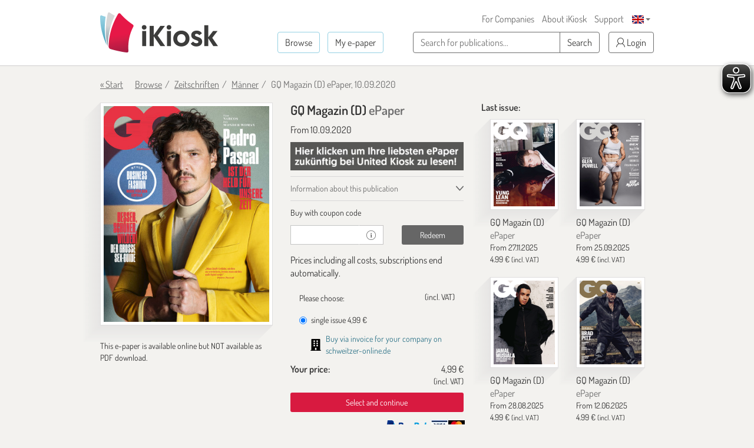

--- FILE ---
content_type: text/html; charset=UTF-8
request_url: https://en.ikiosk.de/shop/epaper/gq-magazin-d/803340.html
body_size: 21200
content:

<!DOCTYPE html>
<html lang="en">
    <head>
        <meta charset="utf-8">
        <meta http-equiv="X-UA-Compatible" content="IE=edge">

        <meta name="viewport" content="width=device-width, initial-scale=1">
        <meta name="language" content="Deutsch">

        <meta name="robots" content="index, follow, noarchive"/><meta name="description" content="GQ Magazin (D) vom 10.09.2020 - read as e-paper at iKiosk. Single issue or subscription: read digitally now!"/><link href="https://en.ikiosk.de/shop/epaper/gq-magazin-d.html" rel="canonical"/><link href="https://en.ikiosk.de/shop/epaper/gq-magazin-d/803340.html?page=2" rel="next"/>
        <title>GQ Magazin (D) vom 10.09.2020 - read as e-paper at iKiosk</title>

        <style>
    html { font-size: 10px; min-height: 100%; position: relative; }
    body { font-family: Dosis,"Helvetica Neue",Helvetica,Arial,sans-serif; font-size: 16px; line-height: 1.42857143; color: #333; background-color: #f3f2ef; margin-bottom: 375px !important; }
    img:not(.is-loaded):not([width=""]):not(.mfp-img) { background-color: #ffffffff; animation: skeleton 1s infinite; }
    @keyframes skeleton { 0% { background-color: #ffffffff; } 50% { background-color: #ffffff55; } 100% { background-color: #ffffffff; }}
    .carousel-top-title-wrapper { min-height: 550px; }
    @media screen and (min-width: 480px)  { .carousel-top-title-wrapper { min-height: 400px; }}
    @media screen and (min-width: 768px)  { .carousel-top-title-wrapper { min-height: 522px; }}
    @media screen and (min-width: 980px)  { .carousel-top-title-wrapper { min-height: 409px; }}
    @media screen and (min-width: 1024px) { .carousel-top-title-wrapper { min-height: 426px; }}
    @media screen and (min-width: 1366px) { .carousel-top-title-wrapper { min-height: 450px; }}
    @media screen and (min-width: 1440px) { .carousel-top-title-wrapper { min-height: 470px; }}
    @media screen and (min-width: 1600px) { .carousel-top-title-wrapper { min-height: 525px; }}
    @media screen and (max-width: 991px)  { body { margin-bottom: 310px !important; }}
</style>

        <link href="/img/favicons/apple-touch-icon-180x180.png?1729590662" rel="apple-touch-icon" sizes="180x180"/><link href="/img/favicons/apple-touch-icon-152x152.png?1729590662" rel="apple-touch-icon" sizes="152x152"/><link href="/img/favicons/apple-touch-icon-144x144.png?1729590642" rel="apple-touch-icon" sizes="144x144"/><link href="/img/favicons/apple-touch-icon-120x120.png?1729590662" rel="apple-touch-icon" sizes="120x120"/><link href="/img/favicons/apple-touch-icon-114x114.png?1729590647" rel="apple-touch-icon" sizes="114x114"/><link href="/img/favicons/apple-touch-icon-76x76.png?1729590647" rel="apple-touch-icon" sizes="76x76"/><link href="/img/favicons/apple-touch-icon-76x76.png?1729590647" rel="apple-touch-icon" sizes="76x76"/><link href="/img/favicons/apple-touch-icon-72x72.png?1729590647" rel="apple-touch-icon" sizes="72x72"/><link href="/img/favicons/apple-touch-icon-60x60.png?1729590662" rel="apple-touch-icon" sizes="60x60"/><link href="/img/favicons/apple-touch-icon-57x57.png?1729590662" rel="apple-touch-icon" sizes="57x57"/><link href="/img/favicons/favicon-32x32.png?1729590642" rel="icon" sizes="32x32" type="image/png"/><link href="/img/favicons/favicon-32x32.png?1729590642" rel="shortcut icon" sizes="32x32" type="image/png"/><link href="/img/favicons/android-chrome-192x192.png?1729590662" rel="icon" sizes="192x192" type="image/png"/><link href="/img/favicons/android-chrome-192x192.png?1729590662" rel="shortcut icon" sizes="192x192" type="image/png"/><link href="/img/favicons/favicon-96x96.png?1729590647" rel="icon" sizes="96x96" type="image/png"/><link href="/img/favicons/favicon-96x96.png?1729590647" rel="shortcut icon" sizes="96x96" type="image/png"/><link href="/img/favicons/favicon-16x16.png?1729590662" rel="icon" sizes="16x16" type="image/png"/><link href="/img/favicons/favicon-16x16.png?1729590662" rel="shortcut icon" sizes="16x16" type="image/png"/><link href="/img/favicons/manifest.json?1729590642" rel="manifest"/><link href="/img/favicons/favicon.ico?1729590642" rel="shortcut icon"/><meta name="apple-itunes-app" content="app-id=342664416, app-argument=ikiosk://buy/id/303"/><meta name="msapplication-TileColor" content="#ffffff"/><meta name="msapplication-TileImage" content="/img/favicons/mstile-144x144.png"/><meta name="msapplication-config" content="/img/favicons/browserconfig.xml"/><meta name="theme-color" content="#ffffff"/><meta property="og:image" content="https://content.ikiosk.de/pdf/img/dd56fea27a36f0197590618e2ed4e07abe1f6cf0e6592899dbcf2c082db7c7d60ee947960c469591cbb485bdab0df80f48b48e4d0634a96cbb1fad551bbcaf005f655c76fe3f7db86531b6f79b0886c5.jpg"/><link rel="stylesheet" type="text/css" href="/css/bootstrap-datetimepicker/bootstrap-datetimepicker.css?1745912438"/><link rel="stylesheet" type="text/css" href="/css/magnific-popup/magnific-popup.css?1729590391"/><link rel="preload" type="text/css" href="/css/main.css?v=1536673404" as="style"/><link rel="stylesheet" type="text/css" href="/css/main.css?v=1536673404"/>
<script>
    var eyeAble_pluginConfig = {"iconSize":50,"rightPosition":"10px","mainIconAlt":2,"maxMagnification":5,"maxMobileMagnification":3,"blacklistContrast":".caret,.download-info-icon","blacklistFontsize":".btn-toggle-coupon-form,.caption-box-wrapper,.caption-box,.main-footer .horizontal-nav.main-nav,.footer-icon-description,.footer-utilities a","forceWhiteBackground":".sfi-shop-link__icon","enableLinkHighlighting":false,"license":{"www.ikiosk.de":"9c5a67a2c9d3245flyqtofdk;"}}</script>

<script async src="/eye-able/public/js/eyeAble.js"></script>
        <script>(function(w,d,s,l,i){w[l]=w[l]||[];w[l].push({'gtm.start':
                new Date().getTime(),event:'gtm.js'});var f=d.getElementsByTagName(s)[0],
                j=d.createElement(s),dl=l!='dataLayer'?'&l='+l:'';j.async=true;j.src=
                'https://www.googletagmanager.com/gtm.js?id='+i+dl;f.parentNode.insertBefore(j,f);
            })(window,document,'script','dataLayer','GTM-WHKJHF9');</script>
    </head>
    <body>
        <noscript><iframe src="https://www.googletagmanager.com/ns.html?id=GTM-WHKJHF9"
                          height="0" width="0" style="display:none;visibility:hidden"></iframe></noscript>
        <header class="main-header">
    <div class="container">
        <div>
            
<p class="logo">
    <span></span><a href="/"><img src="/img/ikiosk-no-claim.png?1729590652" width="200" height="68" alt="iKiosk" class="logo-img"/></a></p>

            <div class="mobile-user-actions visible-xs">
                
                                        <button class="btn btn-link btn-mobile-login"
                                data-toggle="popover"
                                type="button">
                            <i class="ik ik-user"></i> Login                        </button>
                                                                        <div class="dropdown dropdown-change-language">
<button class="btn btn-link dropdown-toggle" type="button" data-toggle="dropdown" aria-expanded="true">
    <img src="/img/flags/en.png?1729590647" alt="Sprache - EN" width="20" height="14"/>    <span class="caret"></span>
</button>
<ul class="dropdown-menu dropdown-menu-right" role="menu">
            <li>
            <a href="/language/de">DE<img src="/img/flags/de.png?1729590652" alt="Sprache - EN" width="20" height="14"/></a>        </li>
            <li>
            <a href="/language/en">EN<img src="/img/flags/en.png?1729590647" alt="Sprache - EN" width="20" height="14"/></a>        </li>
    </ul>
</div>
                            </div>
        </div>

        
        <nav class="horizontal-nav additional-nav">
            <ul>
                                                <li class="hidden-xs">
                    <a href="/lp/ePaper-for-companies.html">For Companies</a>                </li>
                <li class="hidden-xs">
                    <a href="/ueber-ikiosk.html">About iKiosk</a>                </li>
                <li class="hidden-xs">
                    <a href="/hilfe.html">Support</a>                </li>
                <li class="visible-sm-inline-block">
                                                <button class="btn btn-link btn-tablet-login"
                                    data-toggle="popover"
                                    type="button">
                                <i class="ik ik-user"></i> Login                            </button>
                                                            </li>
                                <li class="hidden-xs">
                    <div class="dropdown dropdown-change-language">
<button class="btn btn-link dropdown-toggle" type="button" data-toggle="dropdown" aria-expanded="true">
    <img src="/img/flags/en.png?1729590647" alt="Sprache - EN" width="20" height="14"/>    <span class="caret"></span>
</button>
<ul class="dropdown-menu dropdown-menu-right" role="menu">
            <li>
            <a href="/language/de">DE<img src="/img/flags/de.png?1729590652" alt="Sprache - EN" width="20" height="14"/></a>        </li>
            <li>
            <a href="/language/en">EN<img src="/img/flags/en.png?1729590647" alt="Sprache - EN" width="20" height="14"/></a>        </li>
    </ul>
</div>
                </li>
                            </ul>
        </nav>

        <div class="navs">
            <nav class="horizontal-nav main-nav">
                <ul>
                    <li>
                        <a href="/shop?lang=en" class="btn btn-transparent btn-bordered-regent-st-blue">Browse</a>                    </li>
                    <li>
                                                            <button class="btn btn-transparent btn-bordered-regent-st-blue btn-lesen-login"
                                            data-toggle="popover"
                                            type="button">
                                        My e-paper                                    </button>
                                                                            </li>
                    <li class="visible-xs-inline-block mobileAutocomplete">
                        <form  action="/suchen" role="search" method="get">
                        <button data-toggle="popover" class="btn btn-toggle-search-form" type="button" id="mobileAutocomplete" aria-label="Search">
                            <i class="ik ik-search"></i>
                        </button>
                        </form>
                    </li>
                </ul>
            </nav>

            <form class="search-form hidden-xs" action="/suchen" role="search" method="get">
                <div class="form-group">
                    <div class="input-group">
                        <input type="text" id="autocomplete" class="form-control" name="query" required placeholder="Search for publications...">

                        <span class="input-group-btn hidden-md hidden-lg">
                            <button class="btn btn-toggle-search-form" type="submit" aria-label="Search">
                                <i class="ik ik-search"></i>
                            </button>
                        </span>

                        <span class="input-group-btn hidden-xs hidden-sm">
                            <button class="btn btn-white btn-bordered-boulder" type="submit">
                                Search                            </button>
                        </span>
                    </div>
                </div>
            </form>

                                <button class="btn btn-white btn-bordered-boulder btn-login hidden-xs hidden-sm"
                            data-toggle="popover"
                            type="button">
                        <i class="ik ik-user"></i> Login                    </button>
                
                <div class="hidden">
                    <form action="/anmelden" id="login-form-popover" data-default-action="/anmelden" data-meine-epaper-url="/meine-epaper" method="post" accept-charset="utf-8"><div style="display:none;"><input type="hidden" name="_method" value="POST"/></div>    <div class="form-group">
        <label class="control-label" for="login-email">Your e-mail <strong>*</strong></label>
        <input name="data[Account][email]" class="form-control" id="login-email" required="required" value="" autocomplete="username" type="email"/>    </div>

    <div class="form-group">
        <label class="control-label" for="login-password">Password <strong>*</strong></label>
        <input name="data[Account][password]" class="form-control" id="login-password" required="required" autocomplete="current-password" type="password"/>    </div>

    <div class="form-group clearfix">
        <a href="/passwort-vergessen" class="pull-left">Forgot login or password?</a>
                    <div class="checkbox pull-right">
                <label class="control-label">
                    <input type="hidden" name="data[Account][rememberMe]" id="login-remember-me_" value="0"/><input type="checkbox" name="data[Account][rememberMe]" class="" id="login-remember-me" value="1"/>Stay signed in                </label>
            </div>
            </div>

    
    <div class="form-actions">
        <button type="submit" class="btn btn-amaranth btn-xs-full-width" data-loading-text="Loading ...">Login</button>
    </div>

<!--    <div class="form-caption">
        <span>*</span>
    </div>-->

</form>
                    <hr>

                    <strong>Your first time at iKiosk?</strong>
                    <form action="/registrieren" id="popover-register-form-popover" class="form-horizontal register-form" method="post" accept-charset="utf-8"><div style="display:none;"><input type="hidden" name="_method" value="POST"/></div><input type="hidden" name="data[Account][registrationType]" id="popover-register-registrationType" value="small"/>    <div class="form-group ">
        <div class="col-xs-12">
            <label class="control-label" for="popover-register-email">Your e-mail  <strong>*</strong></label>
            <input name="data[Account][email]" class="form-control" id="popover-register-email" required="required" value="" autocomplete="off" type="email"/>        </div>
    </div>

    <div class="form-group">
        <div class="col-xs-12">
            <p class="policy-agreement">
                With your registration you agree to our <a href="/agb.html" target="_blank" rel="noreferrer">terms and conditions</a> and our <a href="/datenschutz.html" target="_blank" rel="noreferrer">privacy statement</a>.<div class="recaptcha-info">Diese Website ist durch reCaptcha geschützt und es gelten die <a target="_blank" rel="noreferrer" href="https://policies.google.com/privacy">data privacy policy</a> und <a target="_blank" rel="noreferrer" href="https://policies.google.com/terms">terms and conditions</a> von Google.</div>            </p>
                            <div class="newsletter-checkbox-wrapper">
                    <div class="checkbox">
                        <label>
                            <input type="hidden" name="data[Account][newsletterAgreed]" id="popover-register-newsletterAgreed_" value="0"/><input type="checkbox" name="data[Account][newsletterAgreed]" class="" id="popover-register-newsletterAgreed" value="1"/>Yes, I'd like to receive news, special offers and other information about iKiosk and e-paper by e-mail and agree to my opening and clicking behavior being evaluated. I can withdraw my consent any time.                        </label>
                    </div>
                </div>
                    </div>
    </div>

    <div class="form-actions">
        <button type="submit" class="btn btn-amaranth btn-xs-full-width" data-loading-text="Loading ...">
            Register now        </button>
    </div>

    </form>
<div class="modal" id="tou-modal-simple" tabindex="-1" role="dialog" aria-hidden="true">
    <div class="modal-dialog">
        <div class="modal-content">
            <div class="modal-header text-right">
                <button type="button" class="btn btn-amaranth" data-dismiss="modal">&times;</button>
            </div>
            <div class="modal-body">

            </div>
            <div class="modal-footer">
                <button type="button" class="btn btn-amaranth" data-dismiss="modal">Close</button>
            </div>
        </div>
    </div>
</div>
                </div>
                    </div>
    </div>
</header>
<div class="container"><a class="back-to-shopping-link" href="/">« Start</a><ul class="breadcrumb top-breadcrumb"><li class="first"><a href="/shop">Browse</a></li><li><a href="/shop/zeitschriften">Zeitschriften</a></li><li><a href="/shop/zeitschriften/maenner">Männer</a></li><li class="active">GQ Magazin (D) ePaper, 10.09.2020</li></ul></div>
<div class="page-content">
    <div class="container">
        <div class="row newspaper-shop">
            <span itemscope itemtype="http://schema.org/Product">
                <div class="col-xs-12 col-sm-6 col-md-4 newspaper-preview-col">
                    <div class="newspaper-box">
                        <div class="newspaper-box-cover-wrapper">
                            <div class="newspaper-box-cover">
                                <img src="/img/ribbon.png?1729590667" alt="Ribbon" class="gift-ribbon hidden"/>                                                                <div class="gallery">
                                    <a class="preview-cover"
                                       href="https://content.ikiosk.de/pdf/img/9b826508f31b73cdb14bfb9e12e73b2a2235ff9df637a0c7a717e6949e9bf2d0a8aec3f37285894270123d381e41ed572c42751e86152adaf6a338e850c60a4c8dfea3b96abf24e317a86e56c6b622a7.jpg"
                                       aria-label="GQ Magazin (D) - ePaper (Seite 1)"
                                       data-caption="GQ Magazin (D) - ePaper">

                                                                                <img src="https://content.ikiosk.de/pdf/img/dd56fea27a36f0197590618e2ed4e07abe1f6cf0e6592899dbcf2c082db7c7d60ee947960c469591cbb485bdab0df80f48b48e4d0634a96cbb1fad551bbcaf005f655c76fe3f7db86531b6f79b0886c5.jpg"
                                             alt="GQ Magazin (D) - ePaper"
                                             width="338"
                                             height="440"
                                             itemprop="image"
                                        >

                                        <i class="ik ik-search"></i>
                                    </a>

                                                <a class="preview-cover"
               href="https://content.ikiosk.de/pdf/img/9b826508f31b73cdb14bfb9e12e73b2a2235ff9df637a0c7a717e6949e9bf2d0a8aec3f37285894270123d381e41ed572690a72f7eee14f96ade315647e95cdf8dfea3b96abf24e317a86e56c6b622a7.jpg"
               data-caption="GQ Magazin (D) - ePaper"
               aria-label="GQ Magazin (D) - ePaper (Seite 2)">
            </a>
                    <a class="preview-cover"
               href="https://content.ikiosk.de/pdf/img/9b826508f31b73cdb14bfb9e12e73b2a2235ff9df637a0c7a717e6949e9bf2d0a8aec3f37285894270123d381e41ed57f582b0606dc808b78c5db3a839a485ee8dfea3b96abf24e317a86e56c6b622a7.jpg"
               data-caption="GQ Magazin (D) - ePaper"
               aria-label="GQ Magazin (D) - ePaper (Seite 3)">
            </a>
                    <a class="preview-cover"
               href="https://content.ikiosk.de/pdf/img/9b826508f31b73cdb14bfb9e12e73b2a2235ff9df637a0c7a717e6949e9bf2d0a8aec3f37285894270123d381e41ed57c50732500725806130ec34dc0582aac38dfea3b96abf24e317a86e56c6b622a7.jpg"
               data-caption="GQ Magazin (D) - ePaper"
               aria-label="GQ Magazin (D) - ePaper (Seite 4)">
            </a>
                    <a class="preview-cover"
               href="https://content.ikiosk.de/pdf/img/9b826508f31b73cdb14bfb9e12e73b2a2235ff9df637a0c7a717e6949e9bf2d0a8aec3f37285894270123d381e41ed5703c2cad7347373cc1cf1a75934b2f3738dfea3b96abf24e317a86e56c6b622a7.jpg"
               data-caption="GQ Magazin (D) - ePaper"
               aria-label="GQ Magazin (D) - ePaper (Seite 5)">
            </a>
                    <a class="preview-cover"
               href="https://content.ikiosk.de/pdf/img/9b826508f31b73cdb14bfb9e12e73b2a2235ff9df637a0c7a717e6949e9bf2d0a8aec3f37285894270123d381e41ed578991e05a87dbe82f0de5f19243325bcc8dfea3b96abf24e317a86e56c6b622a7.jpg"
               data-caption="GQ Magazin (D) - ePaper"
               aria-label="GQ Magazin (D) - ePaper (Seite 6)">
            </a>
                    <a class="preview-cover"
               href="https://content.ikiosk.de/pdf/img/9b826508f31b73cdb14bfb9e12e73b2a2235ff9df637a0c7a717e6949e9bf2d0a8aec3f37285894270123d381e41ed57e7b77c73ca55f9f9b9e4ca25ce5e395b8dfea3b96abf24e317a86e56c6b622a7.jpg"
               data-caption="GQ Magazin (D) - ePaper"
               aria-label="GQ Magazin (D) - ePaper (Seite 7)">
            </a>
                    <a class="preview-cover"
               href="https://content.ikiosk.de/pdf/img/9b826508f31b73cdb14bfb9e12e73b2a2235ff9df637a0c7a717e6949e9bf2d0a8aec3f37285894270123d381e41ed5784f9655cefab660a919422efa12f53038dfea3b96abf24e317a86e56c6b622a7.jpg"
               data-caption="GQ Magazin (D) - ePaper"
               aria-label="GQ Magazin (D) - ePaper (Seite 8)">
            </a>
                    <a class="preview-cover"
               href="https://content.ikiosk.de/pdf/img/9b826508f31b73cdb14bfb9e12e73b2a2235ff9df637a0c7a717e6949e9bf2d0a8aec3f37285894270123d381e41ed576223e2585b999da74f0081966728337c8dfea3b96abf24e317a86e56c6b622a7.jpg"
               data-caption="GQ Magazin (D) - ePaper"
               aria-label="GQ Magazin (D) - ePaper (Seite 9)">
            </a>
                    <a class="preview-cover"
               href="https://content.ikiosk.de/pdf/img/9b826508f31b73cdb14bfb9e12e73b2a2235ff9df637a0c7a717e6949e9bf2d0a8aec3f37285894270123d381e41ed579794d6701ea05bfffd89cab66652b1504b28c48830942597009249dc018829e2.jpg"
               data-caption="GQ Magazin (D) - ePaper"
               aria-label="GQ Magazin (D) - ePaper (Seite 10)">
            </a>
                    <a class="preview-cover"
               href="https://content.ikiosk.de/pdf/img/9b826508f31b73cdb14bfb9e12e73b2a2235ff9df637a0c7a717e6949e9bf2d0a8aec3f37285894270123d381e41ed57d3d96bcd879753e81b89e285e869e3b54b28c48830942597009249dc018829e2.jpg"
               data-caption="GQ Magazin (D) - ePaper"
               aria-label="GQ Magazin (D) - ePaper (Seite 11)">
            </a>
                    <a class="preview-cover"
               href="https://content.ikiosk.de/pdf/img/9b826508f31b73cdb14bfb9e12e73b2a2235ff9df637a0c7a717e6949e9bf2d0a8aec3f37285894270123d381e41ed572284c58b8b60380fcce04e4bbe8ee8934b28c48830942597009249dc018829e2.jpg"
               data-caption="GQ Magazin (D) - ePaper"
               aria-label="GQ Magazin (D) - ePaper (Seite 12)">
            </a>
                    <a class="preview-cover"
               href="https://content.ikiosk.de/pdf/img/9b826508f31b73cdb14bfb9e12e73b2a2235ff9df637a0c7a717e6949e9bf2d0a8aec3f37285894270123d381e41ed57e9152fec7cf696fa37e5cc0e8ea715cd4b28c48830942597009249dc018829e2.jpg"
               data-caption="GQ Magazin (D) - ePaper"
               aria-label="GQ Magazin (D) - ePaper (Seite 13)">
            </a>
                    <a class="preview-cover"
               href="https://content.ikiosk.de/pdf/img/9b826508f31b73cdb14bfb9e12e73b2a2235ff9df637a0c7a717e6949e9bf2d0a8aec3f37285894270123d381e41ed579edb947342dd2cfac2ecf112defa7abe4b28c48830942597009249dc018829e2.jpg"
               data-caption="GQ Magazin (D) - ePaper"
               aria-label="GQ Magazin (D) - ePaper (Seite 14)">
            </a>
                    <a class="preview-cover"
               href="https://content.ikiosk.de/pdf/img/9b826508f31b73cdb14bfb9e12e73b2a2235ff9df637a0c7a717e6949e9bf2d0a8aec3f37285894270123d381e41ed575fafdd44d5e972d0f4840dfc09cf948e4b28c48830942597009249dc018829e2.jpg"
               data-caption="GQ Magazin (D) - ePaper"
               aria-label="GQ Magazin (D) - ePaper (Seite 15)">
            </a>
                    <a class="preview-cover"
               href="https://content.ikiosk.de/pdf/img/9b826508f31b73cdb14bfb9e12e73b2a2235ff9df637a0c7a717e6949e9bf2d0a8aec3f37285894270123d381e41ed5704720d2631062ce57a3ead461169b1444b28c48830942597009249dc018829e2.jpg"
               data-caption="GQ Magazin (D) - ePaper"
               aria-label="GQ Magazin (D) - ePaper (Seite 16)">
            </a>
                    <a class="preview-cover"
               href="https://content.ikiosk.de/pdf/img/9b826508f31b73cdb14bfb9e12e73b2a2235ff9df637a0c7a717e6949e9bf2d0a8aec3f37285894270123d381e41ed57bdb8599ae624d617ff5fae3e64e02ca44b28c48830942597009249dc018829e2.jpg"
               data-caption="GQ Magazin (D) - ePaper"
               aria-label="GQ Magazin (D) - ePaper (Seite 17)">
            </a>
                    <a class="preview-cover"
               href="https://content.ikiosk.de/pdf/img/9b826508f31b73cdb14bfb9e12e73b2a2235ff9df637a0c7a717e6949e9bf2d0a8aec3f37285894270123d381e41ed5715bb5c3239906bada13d37411e9cb10f4b28c48830942597009249dc018829e2.jpg"
               data-caption="GQ Magazin (D) - ePaper"
               aria-label="GQ Magazin (D) - ePaper (Seite 18)">
            </a>
                    <a class="preview-cover"
               href="https://content.ikiosk.de/pdf/img/9b826508f31b73cdb14bfb9e12e73b2a2235ff9df637a0c7a717e6949e9bf2d0a8aec3f37285894270123d381e41ed57d4c534fcd22f15b5139a070d8a3318534b28c48830942597009249dc018829e2.jpg"
               data-caption="GQ Magazin (D) - ePaper"
               aria-label="GQ Magazin (D) - ePaper (Seite 19)">
            </a>
                    <a class="preview-cover"
               href="https://content.ikiosk.de/pdf/img/9b826508f31b73cdb14bfb9e12e73b2a2235ff9df637a0c7a717e6949e9bf2d0a8aec3f37285894270123d381e41ed57ed34b12cc5741c41b6191231178dc87f4b28c48830942597009249dc018829e2.jpg"
               data-caption="GQ Magazin (D) - ePaper"
               aria-label="GQ Magazin (D) - ePaper (Seite 20)">
            </a>
                    <a class="preview-cover"
               href="https://content.ikiosk.de/pdf/img/9b826508f31b73cdb14bfb9e12e73b2a2235ff9df637a0c7a717e6949e9bf2d0a8aec3f37285894270123d381e41ed570e1fd0256bc118f2e28c46745e8474aa4b28c48830942597009249dc018829e2.jpg"
               data-caption="GQ Magazin (D) - ePaper"
               aria-label="GQ Magazin (D) - ePaper (Seite 21)">
            </a>
                    <a class="preview-cover"
               href="https://content.ikiosk.de/pdf/img/9b826508f31b73cdb14bfb9e12e73b2a2235ff9df637a0c7a717e6949e9bf2d0a8aec3f37285894270123d381e41ed57b60d208140ce7c26bb38b7863ac594d84b28c48830942597009249dc018829e2.jpg"
               data-caption="GQ Magazin (D) - ePaper"
               aria-label="GQ Magazin (D) - ePaper (Seite 22)">
            </a>
                    <a class="preview-cover"
               href="https://content.ikiosk.de/pdf/img/9b826508f31b73cdb14bfb9e12e73b2a2235ff9df637a0c7a717e6949e9bf2d0a8aec3f37285894270123d381e41ed572e0b7ca333cf8df9454d1bd24ac80e784b28c48830942597009249dc018829e2.jpg"
               data-caption="GQ Magazin (D) - ePaper"
               aria-label="GQ Magazin (D) - ePaper (Seite 23)">
            </a>
                    <a class="preview-cover"
               href="https://content.ikiosk.de/pdf/img/9b826508f31b73cdb14bfb9e12e73b2a2235ff9df637a0c7a717e6949e9bf2d0a8aec3f37285894270123d381e41ed57951cf5370c4e33423d998c46b33fa6874b28c48830942597009249dc018829e2.jpg"
               data-caption="GQ Magazin (D) - ePaper"
               aria-label="GQ Magazin (D) - ePaper (Seite 24)">
            </a>
                    <a class="preview-cover"
               href="https://content.ikiosk.de/pdf/img/9b826508f31b73cdb14bfb9e12e73b2a2235ff9df637a0c7a717e6949e9bf2d0a8aec3f37285894270123d381e41ed571453cde41c214d3708618308f0cc0be14b28c48830942597009249dc018829e2.jpg"
               data-caption="GQ Magazin (D) - ePaper"
               aria-label="GQ Magazin (D) - ePaper (Seite 25)">
            </a>
                    <a class="preview-cover"
               href="https://content.ikiosk.de/pdf/img/9b826508f31b73cdb14bfb9e12e73b2a2235ff9df637a0c7a717e6949e9bf2d0a8aec3f37285894270123d381e41ed57bb83dfb8349e37a048ee450d6518f2654b28c48830942597009249dc018829e2.jpg"
               data-caption="GQ Magazin (D) - ePaper"
               aria-label="GQ Magazin (D) - ePaper (Seite 26)">
            </a>
                    <a class="preview-cover"
               href="https://content.ikiosk.de/pdf/img/9b826508f31b73cdb14bfb9e12e73b2a2235ff9df637a0c7a717e6949e9bf2d0a8aec3f37285894270123d381e41ed578d92118fc6d2bd5701e57a53a751fa704b28c48830942597009249dc018829e2.jpg"
               data-caption="GQ Magazin (D) - ePaper"
               aria-label="GQ Magazin (D) - ePaper (Seite 27)">
            </a>
                    <a class="preview-cover"
               href="https://content.ikiosk.de/pdf/img/9b826508f31b73cdb14bfb9e12e73b2a2235ff9df637a0c7a717e6949e9bf2d0a8aec3f37285894270123d381e41ed5713aa0a917a4df568fb7547b6aa1ce65c4b28c48830942597009249dc018829e2.jpg"
               data-caption="GQ Magazin (D) - ePaper"
               aria-label="GQ Magazin (D) - ePaper (Seite 28)">
            </a>
                    <a class="preview-cover"
               href="https://content.ikiosk.de/pdf/img/9b826508f31b73cdb14bfb9e12e73b2a2235ff9df637a0c7a717e6949e9bf2d0a8aec3f37285894270123d381e41ed5741b3088827eccafbdbdcdc3606654da64b28c48830942597009249dc018829e2.jpg"
               data-caption="GQ Magazin (D) - ePaper"
               aria-label="GQ Magazin (D) - ePaper (Seite 29)">
            </a>
                    <a class="preview-cover"
               href="https://content.ikiosk.de/pdf/img/9b826508f31b73cdb14bfb9e12e73b2a2235ff9df637a0c7a717e6949e9bf2d0a8aec3f37285894270123d381e41ed57c842f8014ac694dacbb2941414892b9d4b28c48830942597009249dc018829e2.jpg"
               data-caption="GQ Magazin (D) - ePaper"
               aria-label="GQ Magazin (D) - ePaper (Seite 30)">
            </a>
        
                                </div>
                            </div>
                        </div>
                    </div>
                                            <span class="download-pdf-info">
                            This e-paper is available online but NOT available as PDF download.                        </span>
                    
                                    </div>

                <div class="col-xs-12 col-sm-6 col-md-4">
                    <div class="newspaper-details">
                        <h1 class="newspaper-title" itemprop="name">
                            GQ Magazin (D) <span>ePaper</span>
                        </h1>

                        <div class="newspaper-meta">
                            <meta itemprop="url" content="https://en.ikiosk.de/shop/epaper/gq-magazin-d/803340.html">
                            <span>
                                                                <meta itemprop="releaseDate" content="10.09.2020">
                                From 10.09.2020                            </span>

                            
                                                                                                <a href="https://www.united-kiosk.de/zeitschriften/frauen-lifestyle-people/gq/?PartnerID=IK22140" target="_blank" rel="noreferrer">
                                                                    <div class="badge-image-wrapper">
                                        <img class="badge-image"
                                             src="https://content.ikiosk.de/pdf/published/company/2/pdfplace/303/logo/badgeImage_1759389006702.jpg"
                                             alt="Information Bild"
                                        />
                                    </div>
                                                                    </a>
                                                            
                                                    </div>

                        <div class="accordion accordion-compact" role="tablist" aria-multiselectable="true">
                            <div class="panel">
                                <div class="panel-heading">
                                    <a id="about-title-heading" class="collapsed" data-toggle="collapse" data-parent=".accordion" href="#about-title" role="tab" aria-expanded="false" aria-controls="about-title">
                                        Information about this publication                                    </a>
                                </div>
                                <div id="about-title" class="panel-collapse collapse" role="tabpanel" aria-labelledby="about-title-heading">
                                    <div class="panel-body">
                                        <dl class="dl-horizontal">
                                                                                            <dt>Format:</dt>
                                                <dd>magazine</dd>
                                                                                                                                                                                    <dt>Language:</dt>
                                                <dd>Deutsch</dd>
                                                                                                                                        <dt>Issues:</dt>
                                                <dd>published 6x a year</dd>
                                                                                                                                        <dt>Publisher:</dt>
                                                <dd>Condé Nast Verlag GmbH</dd>
                                                                                    </dl>
                                    </div>
                                </div>
                            </div>

                            
                                                                                                                                                        <div class="panel">
                                        <div class="panel-heading" role="tab" id="promo-code-heading">
                                            <span>
                                                Buy with coupon code                                            </span>
                                        </div>
                                        <div id="promo-code" class="panel-collapse" role="tabpanel" aria-labelledby="promo-code-heading">
                                            <div class="panel-body">
                                                
<form id="promo-code-form" class="form-horizontal" action="/coupon-verify" >
    <input type="hidden" name="pdfPlaceId" id="pdfPlaceId" value="303" /><input type="hidden" name="pdfDocumentId" id="pdfDocumentId" value="803340" />
    <div class="form-group">
        <div class="col-xs-12">
                    </div>
        <div class="col-xs-7">
            <div class="input-group">
                <input type="text"
                       class="form-control input-sm"
                       id="promo-code"
                       name="code"
                       value=""
                       required
                       aria-label="coupon"
                >
                <div class="input-group-addon">
                    <i class="ik ik-info" data-toggle="tooltip" title="Keep up-to-date with news and special offers: get the iKiosk newsletter!"></i>
                </div>
            </div>
        </div>
        <div class="col-xs-5">
            <button type="submit"
                    class="btn btn-sm btn-dove-gray "
                    data-loading-text="Loading ..."
            >
                Redeem            </button>
        </div>
    </div>
</form>

<form id="cancel-promo-code-form" class="form-horizontal" action="/coupon-cancel" style="display: none;">
    <div class="form-group">
        <div class="col-xs-12">
            <button type="submit" class="btn-cancel-promo-code" data-loading-text="Loading ...">
                Remove coupon code            </button>
        </div>
    </div>

    <div class="row discount-info" style="display: none;">
        <div class="col-xs-8">
           Coupon discount <span class="discount-value-percent"></span>%        </div>
        <div class="col-xs-4 text-right">
            - <span class="discount-value"></span>
        </div>
    </div>

    <div class="row wrong-product-info" >
        <div class="col-xs-12">
            <p class="wrong-coupon">
                You have a coupon for another product!            </p>
        </div>
    </div>

            <div class="form-group">
            <div class="col-xs-12 coupon-details">
                <p>
                    You have an active coupon with % discount for:                </p>

                <ul class="list-unstyled">
                                    </ul>
            </div>
        </div>
    </form>
                                                                                                    <div class="register-form-wrapper">
                                                        <hr>
                                                        <strong>Your first time at iKiosk?</strong>
                                                        <a href="#login" class="pull-right">Login</a>

                                                        <form action="/registrieren" id="register-form" class="form-horizontal register-form" method="post" accept-charset="utf-8"><div style="display:none;"><input type="hidden" name="_method" value="POST"/></div><input type="hidden" name="data[Account][registrationType]" id="register-registrationType" value="small"/>    <div class="form-group ">
        <div class="col-xs-12">
            <label class="control-label" for="register-email">Your e-mail  <strong>*</strong></label>
            <input name="data[Account][email]" class="form-control" id="register-email" required="required" value="" autocomplete="off" type="email"/>        </div>
    </div>

    <div class="form-group">
        <div class="col-xs-12">
            <p class="policy-agreement">
                With your registration you agree to our <a href="/agb.html" target="_blank" rel="noreferrer">terms and conditions</a> and our <a href="/datenschutz.html" target="_blank" rel="noreferrer">privacy statement</a>.<div class="recaptcha-info">Diese Website ist durch reCaptcha geschützt und es gelten die <a target="_blank" rel="noreferrer" href="https://policies.google.com/privacy">data privacy policy</a> und <a target="_blank" rel="noreferrer" href="https://policies.google.com/terms">terms and conditions</a> von Google.</div>            </p>
                            <div class="newsletter-checkbox-wrapper">
                    <div class="checkbox">
                        <label>
                            <input type="hidden" name="data[Account][newsletterAgreed]" id="register-newsletterAgreed_" value="0"/><input type="checkbox" name="data[Account][newsletterAgreed]" class="" id="register-newsletterAgreed" value="1"/>Yes, I'd like to receive news, special offers and other information about iKiosk and e-paper by e-mail and agree to my opening and clicking behavior being evaluated. I can withdraw my consent any time.                        </label>
                    </div>
                </div>
                    </div>
    </div>

    <div class="form-actions">
        <button type="submit" class="btn btn-amaranth btn-xs-full-width" data-loading-text="Loading ...">
            Register now        </button>
    </div>

    </form>
<div class="modal" id="tou-modal-simple" tabindex="-1" role="dialog" aria-hidden="true">
    <div class="modal-dialog">
        <div class="modal-content">
            <div class="modal-header text-right">
                <button type="button" class="btn btn-amaranth" data-dismiss="modal">&times;</button>
            </div>
            <div class="modal-body">

            </div>
            <div class="modal-footer">
                <button type="button" class="btn btn-amaranth" data-dismiss="modal">Close</button>
            </div>
        </div>
    </div>
</div>
                                                    </div>

                                                    <div class="login-form-wrapper">
                                                        <hr>
                                                        <strong>Please log in</strong>
                                                        <a href="#register" class="pull-right">Register now</a>

                                                        <form action="/anmelden" id="login-form" data-default-action="/anmelden" data-meine-epaper-url="/meine-epaper" method="post" accept-charset="utf-8"><div style="display:none;"><input type="hidden" name="_method" value="POST"/></div>    <div class="form-group">
        <label class="control-label" for="email">Your e-mail <strong>*</strong></label>
        <input name="data[Account][email]" class="form-control" id="email" required="required" value="" autocomplete="username" type="email"/>    </div>

    <div class="form-group">
        <label class="control-label" for="password">Password <strong>*</strong></label>
        <input name="data[Account][password]" class="form-control" id="password" required="required" autocomplete="current-password" type="password"/>    </div>

    <div class="form-group clearfix">
        <a href="/passwort-vergessen" class="pull-left">Forgot login or password?</a>
                    <div class="checkbox pull-right">
                <label class="control-label">
                    <input type="hidden" name="data[Account][rememberMe]" id="remember-me_" value="0"/><input type="checkbox" name="data[Account][rememberMe]" class="" id="remember-me" value="1"/>Stay signed in                </label>
            </div>
            </div>

    
    <div class="form-actions">
        <button type="submit" class="btn btn-amaranth btn-xs-full-width" data-loading-text="Loading ...">Login</button>
    </div>

<!--    <div class="form-caption">
        <span>*</span>
    </div>-->

</form>
                                                        <div class="form-caption">
                                                            <span>*Required field</span>
                                                        </div>
                                                    </div>

                                                    <div class="lost-password-form-wrapper">
                                                        <hr>
                                                        <strong>Lost Password</strong>
                                                        <a href="#login" class="pull-right">Login</a>
                                                        <form action="/passwort-vergessen" id="lost-password-form" method="post" accept-charset="utf-8"><div style="display:none;"><input type="hidden" name="_method" value="POST"/></div>    <div class="form-group ">
        <label class="control-label" for="lost-password-email">Your e-mail <strong>*</strong></label>
        <input name="data[Account][email]" class="form-control" id="lost-password-email" required="required" autofocus="autofocus" type="email"/>    </div>

    <div class="form-actions">
        <button type="submit" class="btn btn-amaranth btn-xs-full-width lost-password-button" data-loading-text="Loading ...">Next</button>
    </div>

    <div class="form-caption">
        <span>*Required field</span>
    </div>
</form>                                                    </div>
                                                                                            </div>
                                        </div>
                                    </div>
                                                                                        <span>Prices including all costs, subscriptions end automatically.</span>                        </div>

                                                                    <span itemprop="offers" itemscope="" itemtype="http://schema.org/Offer">
                                                <meta itemprop="priceCurrency" content="EUR">
                                                <meta itemprop="price"
                                                      content="4.99">
                                            </span>
                                        <form action="/shop/kasse-1" id="purchase-subscription-form" method="post" accept-charset="utf-8"><div style="display:none;"><input type="hidden" name="_method" value="POST"/></div><input type="hidden" name="data[Product][pdf_place_id]" value="303" id="ProductPdfPlaceId"/><input type="hidden" name="data[Product][pdf_document_id]" value="803340" id="ProductPdfDocumentId"/><input type="hidden" name="data[Product][coupon]" class="couponCode" value="" id="ProductCoupon"/>    <div class="form-group">
        <div class="col-xs-12">
            <label>Please choose:</label>
            <small class="pull-right">(incl. VAT)</small>

            
                            <div class="radio">
                    <label>
                        <input id="ProductProductId'DeIpadpdfGq1"
                               name="data[Product][product_id]"
                               class="form-horizontal"
                               type="radio"
                               data-subscription-period="1"
                               value="de.ipadpdf.gq.1"
                               required

                               checked="checked"                        >

                        single issue <span class="price-value">4,99 €</span>                    </label>
                </div>
            
                    </div>
    </div>

    <div class="row">
        <div class="col-xs-12">
            <a href="https://www.schweitzer-online.de/go/product/B317901" class="sfi-shop-link" target="_blank" rel="noreferrer">
    <img src="/img/building-solid.svg?1729590642" alt="Building Solid icon" class="sfi-shop-link__icon" width="18px" height="20px"/>
    <p class="sfi-shop-link__text">
        Buy via invoice for your company on schweitzer-online.de    </p>
</a>

<div class="prices-box "
     data-coupon="0"
     data-coupon-discount-value-percent="0"
     data-product-discounted="0"
     data-price="4,99 €"
     >

    <dl class="dl-horizontal">
        <dt class="price-without-promo hidden">
            price without discount        </dt>
        <dd class="price-without-promo-value hidden">
                    </dd>

        <dt>Your price:</dt>
                <dd>
            <span class="price-value">4,99 €</span>
            <small>(incl. VAT)</small>
        </dd>
    </dl>
</div>        </div>
    </div>

    <button type="submit" class="btn btn-sm btn-amaranth btn-block js-btn-purchase-next">
        Select and continue    </button>
</form><ul class="payments-list">
    <li>
                <a href="http://paypal.com/de/webapps/mpp/paypal-popup" target="_blank" rel="noreferrer">
            <img src="/img/paypal.jpg"
                 alt="PayPal"
                 width="75"
                 height="21"
                 loading="lazy"
            >
        </a>
    </li>
    <li>
                <img src="/img/visa.jpg"
             alt="Visa, MasterCard"
             width="64"
             height="21"
             loading="lazy"
        >
    </li>
    </ul>
                    </div>
                </div>
            </span>

            <div class="hidden-xs hidden-sm col-md-4">
                <div class="newspaper-previous-issues">
                                        <h2 class="heading-text latest">Last issue:</h2>

                                            <div class="col-md-6">
                            
<div class="newspaper-box "  itemscope itemtype="http://schema.org/Product">
    
<div class="newspaper-box-cover-wrapper">
    <div class="newspaper-box-cover js-newspaper-cover" >
        
                    <a href="/shop/epaper/gq-magazin-d/1547552.html" aria-label="GQ Magazin (D)" itemprop="url">

                                    <picture>
                        <img src="https://content.ikiosk.de/pdf/img/dd56fea27a36f0197590618e2ed4e07abe1f6cf0e6592899dbcf2c082db7c7d6553c9704783305677f9b411482b40ac08589f8687cbab057dd6dfbb1927f28fc07e657c2a4d18e5df0c21b09a56ffc96.jpg"
                             alt="GQ Magazin (D)"
                             width="324"
                             height="440"
                             loading="lazy"
                        >
                    </picture>
                
                
                
                            </a>
        
        
    </div>
</div>

    <div class="newspaper-box-meta">
                <p class="newspaper-title" itemprop="name">
                            <a "
                    href="/shop/epaper/gq-magazin-d/1547552.html"
                >
                    GQ Magazin (D) <span>ePaper</span>
                </a>
                    </p>

                    <span class="newspaper-publication-date">
                                    <meta itemprop="releaseDate" content="27.11.2025">
                
                From 27.11.2025            </span>
        
                                                                        <span class="newspaper-price" itemprop="offers" itemscope itemtype="http://schema.org/Offer">
                                                    <meta itemprop="priceCurrency" content="EUR">
                                                <span itemprop="price">
                            4.99                        </span>
                        €
                        <small>(incl. VAT)</small>
                    </span>
                                    
        
            </div>
</div>
                        </div>
                                                                    <div class="col-md-6">
                            
<div class="newspaper-box "  itemscope itemtype="http://schema.org/Product">
    
<div class="newspaper-box-cover-wrapper">
    <div class="newspaper-box-cover js-newspaper-cover" >
        
                    <a href="/shop/epaper/gq-magazin-d/1530205.html" aria-label="GQ Magazin (D)" itemprop="url">

                                    <picture>
                        <img src="https://content.ikiosk.de/pdf/img/dd56fea27a36f0197590618e2ed4e07abe1f6cf0e6592899dbcf2c082db7c7d6c87733e69dec9d3baf976e063ae9c52ac7054b08478451b14db60ce3ab3486e207e657c2a4d18e5df0c21b09a56ffc96.jpg"
                             alt="GQ Magazin (D)"
                             width="324"
                             height="440"
                             loading="lazy"
                        >
                    </picture>
                
                
                
                            </a>
        
        
    </div>
</div>

    <div class="newspaper-box-meta">
                <p class="newspaper-title" itemprop="name">
                            <a "
                    href="/shop/epaper/gq-magazin-d/1530205.html"
                >
                    GQ Magazin (D) <span>ePaper</span>
                </a>
                    </p>

                    <span class="newspaper-publication-date">
                                    <meta itemprop="releaseDate" content="25.09.2025">
                
                From 25.09.2025            </span>
        
                                                                        <span class="newspaper-price" itemprop="offers" itemscope itemtype="http://schema.org/Offer">
                                                    <meta itemprop="priceCurrency" content="EUR">
                                                <span itemprop="price">
                            4.99                        </span>
                        €
                        <small>(incl. VAT)</small>
                    </span>
                                    
        
            </div>
</div>
                        </div>
                                                    <div class="clearfix visible-md-block visible-lg-block"></div>
                                                                    <div class="col-md-6">
                            
<div class="newspaper-box "  itemscope itemtype="http://schema.org/Product">
    
<div class="newspaper-box-cover-wrapper">
    <div class="newspaper-box-cover js-newspaper-cover" >
        
                    <a href="/shop/epaper/gq-magazin-d/1518377.html" aria-label="GQ Magazin (D)" itemprop="url">

                                    <picture>
                        <img src="https://content.ikiosk.de/pdf/img/dd56fea27a36f0197590618e2ed4e07abe1f6cf0e6592899dbcf2c082db7c7d6d3b6cc5d912fb184ffcb6281e7ad59b7d68dc2b2e61a0d48967aa03fa2a9ab9c07e657c2a4d18e5df0c21b09a56ffc96.jpg"
                             alt="GQ Magazin (D)"
                             width="324"
                             height="440"
                             loading="lazy"
                        >
                    </picture>
                
                
                
                            </a>
        
        
    </div>
</div>

    <div class="newspaper-box-meta">
                <p class="newspaper-title" itemprop="name">
                            <a "
                    href="/shop/epaper/gq-magazin-d/1518377.html"
                >
                    GQ Magazin (D) <span>ePaper</span>
                </a>
                    </p>

                    <span class="newspaper-publication-date">
                                    <meta itemprop="releaseDate" content="28.08.2025">
                
                From 28.08.2025            </span>
        
                                                                        <span class="newspaper-price" itemprop="offers" itemscope itemtype="http://schema.org/Offer">
                                                    <meta itemprop="priceCurrency" content="EUR">
                                                <span itemprop="price">
                            4.99                        </span>
                        €
                        <small>(incl. VAT)</small>
                    </span>
                                    
        
            </div>
</div>
                        </div>
                                                                    <div class="col-md-6">
                            
<div class="newspaper-box "  itemscope itemtype="http://schema.org/Product">
    
<div class="newspaper-box-cover-wrapper">
    <div class="newspaper-box-cover js-newspaper-cover" >
        
                    <a href="/shop/epaper/gq-magazin-d/1489515.html" aria-label="GQ Magazin (D)" itemprop="url">

                                    <picture>
                        <img src="https://content.ikiosk.de/pdf/img/dd56fea27a36f0197590618e2ed4e07abe1f6cf0e6592899dbcf2c082db7c7d674d6175b850d6ca40b25318c1428520b122d3550c725c10347d38ea342183cec07e657c2a4d18e5df0c21b09a56ffc96.jpg"
                             alt="GQ Magazin (D)"
                             width="324"
                             height="440"
                             loading="lazy"
                        >
                    </picture>
                
                
                
                            </a>
        
        
    </div>
</div>

    <div class="newspaper-box-meta">
                <p class="newspaper-title" itemprop="name">
                            <a "
                    href="/shop/epaper/gq-magazin-d/1489515.html"
                >
                    GQ Magazin (D) <span>ePaper</span>
                </a>
                    </p>

                    <span class="newspaper-publication-date">
                                    <meta itemprop="releaseDate" content="12.06.2025">
                
                From 12.06.2025            </span>
        
                                                                        <span class="newspaper-price" itemprop="offers" itemscope itemtype="http://schema.org/Offer">
                                                    <meta itemprop="priceCurrency" content="EUR">
                                                <span itemprop="price">
                            4.99                        </span>
                        €
                        <small>(incl. VAT)</small>
                    </span>
                                    
        
            </div>
</div>
                        </div>
                                                    <div class="clearfix visible-md-block visible-lg-block"></div>
                                                                                </div>
            </div>
        </div>

                <h2 class="heading-text text-center heading-text--archive">Publication's archive</h2>
                <div class="row">
                                <div class="col-xs-6 col-sm-3 col-md-2">
                        
<div class="newspaper-box "  itemscope itemtype="http://schema.org/Product">
    
<div class="newspaper-box-cover-wrapper">
    <div class="newspaper-box-cover js-newspaper-cover" >
        
                    <a href="/shop/epaper/gq-magazin-d/1547552.html" aria-label="GQ Magazin (D)" itemprop="url">

                                    <picture>
                        <img src="https://content.ikiosk.de/pdf/img/dd56fea27a36f0197590618e2ed4e07abe1f6cf0e6592899dbcf2c082db7c7d6553c9704783305677f9b411482b40ac08589f8687cbab057dd6dfbb1927f28fc07e657c2a4d18e5df0c21b09a56ffc96.jpg"
                             alt="GQ Magazin (D)"
                             width="324"
                             height="440"
                             loading="lazy"
                        >
                    </picture>
                
                
                
                            </a>
        
        
    </div>
</div>

    <div class="newspaper-box-meta">
                <p class="newspaper-title" itemprop="name">
                            <a "
                    href="/shop/epaper/gq-magazin-d/1547552.html"
                >
                    GQ Magazin (D) <span>ePaper</span>
                </a>
                    </p>

                    <span class="newspaper-publication-date">
                                    <meta itemprop="releaseDate" content="27.11.2025">
                
                From 27.11.2025            </span>
        
                                                                        <span class="newspaper-price" itemprop="offers" itemscope itemtype="http://schema.org/Offer">
                                                    <meta itemprop="priceCurrency" content="EUR">
                                                <span itemprop="price">
                            4.99                        </span>
                        €
                        <small>(incl. VAT)</small>
                    </span>
                                    
        
            </div>
</div>
                    </div>

                                                                                                <div class="col-xs-6 col-sm-3 col-md-2">
                        
<div class="newspaper-box "  itemscope itemtype="http://schema.org/Product">
    
<div class="newspaper-box-cover-wrapper">
    <div class="newspaper-box-cover js-newspaper-cover" >
        
                    <a href="/shop/epaper/gq-magazin-d/1530205.html" aria-label="GQ Magazin (D)" itemprop="url">

                                    <picture>
                        <img src="https://content.ikiosk.de/pdf/img/dd56fea27a36f0197590618e2ed4e07abe1f6cf0e6592899dbcf2c082db7c7d6c87733e69dec9d3baf976e063ae9c52ac7054b08478451b14db60ce3ab3486e207e657c2a4d18e5df0c21b09a56ffc96.jpg"
                             alt="GQ Magazin (D)"
                             width="324"
                             height="440"
                             loading="lazy"
                        >
                    </picture>
                
                
                
                            </a>
        
        
    </div>
</div>

    <div class="newspaper-box-meta">
                <p class="newspaper-title" itemprop="name">
                            <a "
                    href="/shop/epaper/gq-magazin-d/1530205.html"
                >
                    GQ Magazin (D) <span>ePaper</span>
                </a>
                    </p>

                    <span class="newspaper-publication-date">
                                    <meta itemprop="releaseDate" content="25.09.2025">
                
                From 25.09.2025            </span>
        
                                                                        <span class="newspaper-price" itemprop="offers" itemscope itemtype="http://schema.org/Offer">
                                                    <meta itemprop="priceCurrency" content="EUR">
                                                <span itemprop="price">
                            4.99                        </span>
                        €
                        <small>(incl. VAT)</small>
                    </span>
                                    
        
            </div>
</div>
                    </div>

                                            <div class="clearfix visible-xs-block"></div>
                                                                                                <div class="col-xs-6 col-sm-3 col-md-2">
                        
<div class="newspaper-box "  itemscope itemtype="http://schema.org/Product">
    
<div class="newspaper-box-cover-wrapper">
    <div class="newspaper-box-cover js-newspaper-cover" >
        
                    <a href="/shop/epaper/gq-magazin-d/1518377.html" aria-label="GQ Magazin (D)" itemprop="url">

                                    <picture>
                        <img src="https://content.ikiosk.de/pdf/img/dd56fea27a36f0197590618e2ed4e07abe1f6cf0e6592899dbcf2c082db7c7d6d3b6cc5d912fb184ffcb6281e7ad59b7d68dc2b2e61a0d48967aa03fa2a9ab9c07e657c2a4d18e5df0c21b09a56ffc96.jpg"
                             alt="GQ Magazin (D)"
                             width="324"
                             height="440"
                             loading="lazy"
                        >
                    </picture>
                
                
                
                            </a>
        
        
    </div>
</div>

    <div class="newspaper-box-meta">
                <p class="newspaper-title" itemprop="name">
                            <a "
                    href="/shop/epaper/gq-magazin-d/1518377.html"
                >
                    GQ Magazin (D) <span>ePaper</span>
                </a>
                    </p>

                    <span class="newspaper-publication-date">
                                    <meta itemprop="releaseDate" content="28.08.2025">
                
                From 28.08.2025            </span>
        
                                                                        <span class="newspaper-price" itemprop="offers" itemscope itemtype="http://schema.org/Offer">
                                                    <meta itemprop="priceCurrency" content="EUR">
                                                <span itemprop="price">
                            4.99                        </span>
                        €
                        <small>(incl. VAT)</small>
                    </span>
                                    
        
            </div>
</div>
                    </div>

                                                                                                <div class="col-xs-6 col-sm-3 col-md-2">
                        
<div class="newspaper-box "  itemscope itemtype="http://schema.org/Product">
    
<div class="newspaper-box-cover-wrapper">
    <div class="newspaper-box-cover js-newspaper-cover" >
        
                    <a href="/shop/epaper/gq-magazin-d/1489515.html" aria-label="GQ Magazin (D)" itemprop="url">

                                    <picture>
                        <img src="https://content.ikiosk.de/pdf/img/dd56fea27a36f0197590618e2ed4e07abe1f6cf0e6592899dbcf2c082db7c7d674d6175b850d6ca40b25318c1428520b122d3550c725c10347d38ea342183cec07e657c2a4d18e5df0c21b09a56ffc96.jpg"
                             alt="GQ Magazin (D)"
                             width="324"
                             height="440"
                             loading="lazy"
                        >
                    </picture>
                
                
                
                            </a>
        
        
    </div>
</div>

    <div class="newspaper-box-meta">
                <p class="newspaper-title" itemprop="name">
                            <a "
                    href="/shop/epaper/gq-magazin-d/1489515.html"
                >
                    GQ Magazin (D) <span>ePaper</span>
                </a>
                    </p>

                    <span class="newspaper-publication-date">
                                    <meta itemprop="releaseDate" content="12.06.2025">
                
                From 12.06.2025            </span>
        
                                                                        <span class="newspaper-price" itemprop="offers" itemscope itemtype="http://schema.org/Offer">
                                                    <meta itemprop="priceCurrency" content="EUR">
                                                <span itemprop="price">
                            4.99                        </span>
                        €
                        <small>(incl. VAT)</small>
                    </span>
                                    
        
            </div>
</div>
                    </div>

                                            <div class="clearfix visible-xs-block"></div>
                                                                <div class="clearfix visible-sm-block"></div>
                                                                            <div class="col-xs-6 col-sm-3 col-md-2">
                        
<div class="newspaper-box "  itemscope itemtype="http://schema.org/Product">
    
<div class="newspaper-box-cover-wrapper">
    <div class="newspaper-box-cover js-newspaper-cover" >
        
                    <a href="/shop/epaper/gq-magazin-d/1466181.html" aria-label="GQ Magazin (D)" itemprop="url">

                                    <picture>
                        <img src="https://content.ikiosk.de/pdf/img/dd56fea27a36f0197590618e2ed4e07abe1f6cf0e6592899dbcf2c082db7c7d6c24a28da9088f41f0e01ca055d41af6d5aa37af6a118e0b9e9044adc561195cf07e657c2a4d18e5df0c21b09a56ffc96.jpg"
                             alt="GQ Magazin (D)"
                             width="324"
                             height="440"
                             loading="lazy"
                        >
                    </picture>
                
                
                
                            </a>
        
        
    </div>
</div>

    <div class="newspaper-box-meta">
                <p class="newspaper-title" itemprop="name">
                            <a "
                    href="/shop/epaper/gq-magazin-d/1466181.html"
                >
                    GQ Magazin (D) <span>ePaper</span>
                </a>
                    </p>

                    <span class="newspaper-publication-date">
                                    <meta itemprop="releaseDate" content="10.04.2025">
                
                From 10.04.2025            </span>
        
                                                                        <span class="newspaper-price" itemprop="offers" itemscope itemtype="http://schema.org/Offer">
                                                    <meta itemprop="priceCurrency" content="EUR">
                                                <span itemprop="price">
                            4.99                        </span>
                        €
                        <small>(incl. VAT)</small>
                    </span>
                                    
        
            </div>
</div>
                    </div>

                                                                                                <div class="col-xs-6 col-sm-3 col-md-2">
                        
<div class="newspaper-box "  itemscope itemtype="http://schema.org/Product">
    
<div class="newspaper-box-cover-wrapper">
    <div class="newspaper-box-cover js-newspaper-cover" >
        
                    <a href="/shop/epaper/gq-magazin-d/1449199.html" aria-label="GQ Magazin (D)" itemprop="url">

                                    <picture>
                        <img src="https://content.ikiosk.de/pdf/img/dd56fea27a36f0197590618e2ed4e07abe1f6cf0e6592899dbcf2c082db7c7d6950d164cd341149003abbf56eb9976ee94e52d023631d045260d31aadb5fcfd407e657c2a4d18e5df0c21b09a56ffc96.jpg"
                             alt="GQ Magazin (D)"
                             width="324"
                             height="440"
                             loading="lazy"
                        >
                    </picture>
                
                
                
                            </a>
        
        
    </div>
</div>

    <div class="newspaper-box-meta">
                <p class="newspaper-title" itemprop="name">
                            <a "
                    href="/shop/epaper/gq-magazin-d/1449199.html"
                >
                    GQ Magazin (D) <span>ePaper</span>
                </a>
                    </p>

                    <span class="newspaper-publication-date">
                                    <meta itemprop="releaseDate" content="27.02.2025">
                
                From 27.02.2025            </span>
        
                                                                        <span class="newspaper-price" itemprop="offers" itemscope itemtype="http://schema.org/Offer">
                                                    <meta itemprop="priceCurrency" content="EUR">
                                                <span itemprop="price">
                            4.99                        </span>
                        €
                        <small>(incl. VAT)</small>
                    </span>
                                    
        
            </div>
</div>
                    </div>

                                            <div class="clearfix visible-xs-block"></div>
                                                                                    <div class="clearfix visible-md-block visible-lg-block"></div>
                                                        <div class="col-xs-6 col-sm-3 col-md-2">
                        
<div class="newspaper-box "  itemscope itemtype="http://schema.org/Product">
    
<div class="newspaper-box-cover-wrapper">
    <div class="newspaper-box-cover js-newspaper-cover" >
        
                    <a href="/shop/epaper/gq-magazin-d/1410905.html" aria-label="GQ Magazin (D)" itemprop="url">

                                    <picture>
                        <img src="https://content.ikiosk.de/pdf/img/dd56fea27a36f0197590618e2ed4e07abe1f6cf0e6592899dbcf2c082db7c7d6472a8c7b2d233241ab9fc2ae48f84a9baab548ad5388a8fcf1ef375ab018d78907e657c2a4d18e5df0c21b09a56ffc96.jpg"
                             alt="GQ Magazin (D)"
                             width="324"
                             height="440"
                             loading="lazy"
                        >
                    </picture>
                
                
                
                            </a>
        
        
    </div>
</div>

    <div class="newspaper-box-meta">
                <p class="newspaper-title" itemprop="name">
                            <a "
                    href="/shop/epaper/gq-magazin-d/1410905.html"
                >
                    GQ Magazin (D) <span>ePaper</span>
                </a>
                    </p>

                    <span class="newspaper-publication-date">
                                    <meta itemprop="releaseDate" content="28.11.2024">
                
                From 28.11.2024            </span>
        
                                                                        <span class="newspaper-price" itemprop="offers" itemscope itemtype="http://schema.org/Offer">
                                                    <meta itemprop="priceCurrency" content="EUR">
                                                <span itemprop="price">
                            4.99                        </span>
                        €
                        <small>(incl. VAT)</small>
                    </span>
                                    
        
            </div>
</div>
                    </div>

                                                                                                <div class="col-xs-6 col-sm-3 col-md-2">
                        
<div class="newspaper-box "  itemscope itemtype="http://schema.org/Product">
    
<div class="newspaper-box-cover-wrapper">
    <div class="newspaper-box-cover js-newspaper-cover" >
        
                    <a href="/shop/epaper/gq-magazin-d/1390618.html" aria-label="GQ Magazin (D)" itemprop="url">

                                    <picture>
                        <img src="https://content.ikiosk.de/pdf/img/dd56fea27a36f0197590618e2ed4e07abe1f6cf0e6592899dbcf2c082db7c7d6341d96879089e0e103d77a3901c1677f468426691ac392209f4dc665ab5c761107e657c2a4d18e5df0c21b09a56ffc96.jpg"
                             alt="GQ Magazin (D)"
                             width="324"
                             height="440"
                             loading="lazy"
                        >
                    </picture>
                
                
                
                            </a>
        
        
    </div>
</div>

    <div class="newspaper-box-meta">
                <p class="newspaper-title" itemprop="name">
                            <a "
                    href="/shop/epaper/gq-magazin-d/1390618.html"
                >
                    GQ Magazin (D) <span>ePaper</span>
                </a>
                    </p>

                    <span class="newspaper-publication-date">
                                    <meta itemprop="releaseDate" content="26.09.2024">
                
                From 26.09.2024            </span>
        
                                                                        <span class="newspaper-price" itemprop="offers" itemscope itemtype="http://schema.org/Offer">
                                                    <meta itemprop="priceCurrency" content="EUR">
                                                <span itemprop="price">
                            4.99                        </span>
                        €
                        <small>(incl. VAT)</small>
                    </span>
                                    
        
            </div>
</div>
                    </div>

                                            <div class="clearfix visible-xs-block"></div>
                                                                <div class="clearfix visible-sm-block"></div>
                                                                            <div class="col-xs-6 col-sm-3 col-md-2">
                        
<div class="newspaper-box "  itemscope itemtype="http://schema.org/Product">
    
<div class="newspaper-box-cover-wrapper">
    <div class="newspaper-box-cover js-newspaper-cover" >
        
                    <a href="/shop/epaper/gq-magazin-d/1379482.html" aria-label="GQ Magazin (D)" itemprop="url">

                                    <picture>
                        <img src="https://content.ikiosk.de/pdf/img/dd56fea27a36f0197590618e2ed4e07abe1f6cf0e6592899dbcf2c082db7c7d68060d43eae2f7e63acccb9213a1e0233eaf77d23a79f7c7f042ae12c401548f507e657c2a4d18e5df0c21b09a56ffc96.jpg"
                             alt="GQ Magazin (D)"
                             width="324"
                             height="440"
                             loading="lazy"
                        >
                    </picture>
                
                
                
                            </a>
        
        
    </div>
</div>

    <div class="newspaper-box-meta">
                <p class="newspaper-title" itemprop="name">
                            <a "
                    href="/shop/epaper/gq-magazin-d/1379482.html"
                >
                    GQ Magazin (D) <span>ePaper</span>
                </a>
                    </p>

                    <span class="newspaper-publication-date">
                                    <meta itemprop="releaseDate" content="29.08.2024">
                
                From 29.08.2024            </span>
        
                                                                        <span class="newspaper-price" itemprop="offers" itemscope itemtype="http://schema.org/Offer">
                                                    <meta itemprop="priceCurrency" content="EUR">
                                                <span itemprop="price">
                            4.99                        </span>
                        €
                        <small>(incl. VAT)</small>
                    </span>
                                    
        
            </div>
</div>
                    </div>

                                                                                                <div class="col-xs-6 col-sm-3 col-md-2">
                        
<div class="newspaper-box "  itemscope itemtype="http://schema.org/Product">
    
<div class="newspaper-box-cover-wrapper">
    <div class="newspaper-box-cover js-newspaper-cover" >
        
                    <a href="/shop/epaper/gq-magazin-d/1347762.html" aria-label="GQ Magazin (D)" itemprop="url">

                                    <picture>
                        <img src="https://content.ikiosk.de/pdf/img/dd56fea27a36f0197590618e2ed4e07abe1f6cf0e6592899dbcf2c082db7c7d67d9bf2ac1b5ad141784ac5eaec127a330f30067146644b797085000e53bc775007e657c2a4d18e5df0c21b09a56ffc96.jpg"
                             alt="GQ Magazin (D)"
                             width="324"
                             height="440"
                             loading="lazy"
                        >
                    </picture>
                
                
                
                            </a>
        
        
    </div>
</div>

    <div class="newspaper-box-meta">
                <p class="newspaper-title" itemprop="name">
                            <a "
                    href="/shop/epaper/gq-magazin-d/1347762.html"
                >
                    GQ Magazin (D) <span>ePaper</span>
                </a>
                    </p>

                    <span class="newspaper-publication-date">
                                    <meta itemprop="releaseDate" content="13.06.2024">
                
                From 13.06.2024            </span>
        
                                                                        <span class="newspaper-price" itemprop="offers" itemscope itemtype="http://schema.org/Offer">
                                                    <meta itemprop="priceCurrency" content="EUR">
                                                <span itemprop="price">
                            4.99                        </span>
                        €
                        <small>(incl. VAT)</small>
                    </span>
                                    
        
            </div>
</div>
                    </div>

                                            <div class="clearfix visible-xs-block"></div>
                                                                                                <div class="col-xs-6 col-sm-3 col-md-2">
                        
<div class="newspaper-box "  itemscope itemtype="http://schema.org/Product">
    
<div class="newspaper-box-cover-wrapper">
    <div class="newspaper-box-cover js-newspaper-cover" >
        
                    <a href="/shop/epaper/gq-magazin-d/1322198.html" aria-label="GQ Magazin (D)" itemprop="url">

                                    <picture>
                        <img src="https://content.ikiosk.de/pdf/img/dd56fea27a36f0197590618e2ed4e07abe1f6cf0e6592899dbcf2c082db7c7d6797c8ca8f6cea724c25952ee5c6494f4b856f010f2e65d02279d1e97e74fe7ca07e657c2a4d18e5df0c21b09a56ffc96.jpg"
                             alt="GQ Magazin (D)"
                             width="324"
                             height="440"
                             loading="lazy"
                        >
                    </picture>
                
                
                
                            </a>
        
        
    </div>
</div>

    <div class="newspaper-box-meta">
                <p class="newspaper-title" itemprop="name">
                            <a "
                    href="/shop/epaper/gq-magazin-d/1322198.html"
                >
                    GQ Magazin (D) <span>ePaper</span>
                </a>
                    </p>

                    <span class="newspaper-publication-date">
                                    <meta itemprop="releaseDate" content="11.04.2024">
                
                From 11.04.2024            </span>
        
                                                                        <span class="newspaper-price" itemprop="offers" itemscope itemtype="http://schema.org/Offer">
                                                    <meta itemprop="priceCurrency" content="EUR">
                                                <span itemprop="price">
                            4.99                        </span>
                        €
                        <small>(incl. VAT)</small>
                    </span>
                                    
        
            </div>
</div>
                    </div>

                                                                                                <div class="col-xs-6 col-sm-3 col-md-2">
                        
<div class="newspaper-box "  itemscope itemtype="http://schema.org/Product">
    
<div class="newspaper-box-cover-wrapper">
    <div class="newspaper-box-cover js-newspaper-cover" >
        
                    <a href="/shop/epaper/gq-magazin-d/1305992.html" aria-label="GQ Magazin (D)" itemprop="url">

                                    <picture>
                        <img src="https://content.ikiosk.de/pdf/img/dd56fea27a36f0197590618e2ed4e07abe1f6cf0e6592899dbcf2c082db7c7d646c82d85df91d7729fecb24403e5cb6fac2033cb3e29dadb49435667d5e3f27e07e657c2a4d18e5df0c21b09a56ffc96.jpg"
                             alt="GQ Magazin (D)"
                             width="324"
                             height="440"
                             loading="lazy"
                        >
                    </picture>
                
                
                
                            </a>
        
        
    </div>
</div>

    <div class="newspaper-box-meta">
                <p class="newspaper-title" itemprop="name">
                            <a "
                    href="/shop/epaper/gq-magazin-d/1305992.html"
                >
                    GQ Magazin (D) <span>ePaper</span>
                </a>
                    </p>

                    <span class="newspaper-publication-date">
                                    <meta itemprop="releaseDate" content="29.02.2024">
                
                From 29.02.2024            </span>
        
                                                                        <span class="newspaper-price" itemprop="offers" itemscope itemtype="http://schema.org/Offer">
                                                    <meta itemprop="priceCurrency" content="EUR">
                                                <span itemprop="price">
                            4.99                        </span>
                        €
                        <small>(incl. VAT)</small>
                    </span>
                                    
        
            </div>
</div>
                    </div>

                                            <div class="clearfix visible-xs-block"></div>
                                                                <div class="clearfix visible-sm-block"></div>
                                                                <div class="clearfix visible-md-block visible-lg-block"></div>
                                                        <div class="col-xs-6 col-sm-3 col-md-2">
                        
<div class="newspaper-box "  itemscope itemtype="http://schema.org/Product">
    
<div class="newspaper-box-cover-wrapper">
    <div class="newspaper-box-cover js-newspaper-cover" >
        
                    <a href="/shop/epaper/gq-magazin-d/1271840.html" aria-label="GQ Magazin (D)" itemprop="url">

                                    <picture>
                        <img src="https://content.ikiosk.de/pdf/img/dd56fea27a36f0197590618e2ed4e07abe1f6cf0e6592899dbcf2c082db7c7d68a3954843c0a39bfd8ba537dcdaf7f9f87527d0600417095bd560f32e206964b07e657c2a4d18e5df0c21b09a56ffc96.jpg"
                             alt="GQ Magazin (D)"
                             width="324"
                             height="440"
                             loading="lazy"
                        >
                    </picture>
                
                
                
                            </a>
        
        
    </div>
</div>

    <div class="newspaper-box-meta">
                <p class="newspaper-title" itemprop="name">
                            <a "
                    href="/shop/epaper/gq-magazin-d/1271840.html"
                >
                    GQ Magazin (D) <span>ePaper</span>
                </a>
                    </p>

                    <span class="newspaper-publication-date">
                                    <meta itemprop="releaseDate" content="30.11.2023">
                
                From 30.11.2023            </span>
        
                                                                        <span class="newspaper-price" itemprop="offers" itemscope itemtype="http://schema.org/Offer">
                                                    <meta itemprop="priceCurrency" content="EUR">
                                                <span itemprop="price">
                            4.99                        </span>
                        €
                        <small>(incl. VAT)</small>
                    </span>
                                    
        
            </div>
</div>
                    </div>

                                                                                                <div class="col-xs-6 col-sm-3 col-md-2">
                        
<div class="newspaper-box "  itemscope itemtype="http://schema.org/Product">
    
<div class="newspaper-box-cover-wrapper">
    <div class="newspaper-box-cover js-newspaper-cover" >
        
                    <a href="/shop/epaper/gq-magazin-d/1248850.html" aria-label="GQ Magazin (D)" itemprop="url">

                                    <picture>
                        <img src="https://content.ikiosk.de/pdf/img/dd56fea27a36f0197590618e2ed4e07abe1f6cf0e6592899dbcf2c082db7c7d6f4705fdc7350798e99dd3415c884e4454f3ba1aadee988a632213c445d85dded07e657c2a4d18e5df0c21b09a56ffc96.jpg"
                             alt="GQ Magazin (D)"
                             width="324"
                             height="440"
                             loading="lazy"
                        >
                    </picture>
                
                
                
                            </a>
        
        
    </div>
</div>

    <div class="newspaper-box-meta">
                <p class="newspaper-title" itemprop="name">
                            <a "
                    href="/shop/epaper/gq-magazin-d/1248850.html"
                >
                    GQ Magazin (D) <span>ePaper</span>
                </a>
                    </p>

                    <span class="newspaper-publication-date">
                                    <meta itemprop="releaseDate" content="05.10.2023">
                
                From 05.10.2023            </span>
        
                                                                        <span class="newspaper-price" itemprop="offers" itemscope itemtype="http://schema.org/Offer">
                                                    <meta itemprop="priceCurrency" content="EUR">
                                                <span itemprop="price">
                            4.99                        </span>
                        €
                        <small>(incl. VAT)</small>
                    </span>
                                    
        
            </div>
</div>
                    </div>

                                            <div class="clearfix visible-xs-block"></div>
                                                                                                <div class="col-xs-6 col-sm-3 col-md-2">
                        
<div class="newspaper-box "  itemscope itemtype="http://schema.org/Product">
    
<div class="newspaper-box-cover-wrapper">
    <div class="newspaper-box-cover js-newspaper-cover" >
        
                    <a href="/shop/epaper/gq-magazin-d/1237098.html" aria-label="GQ Magazin (D)" itemprop="url">

                                    <picture>
                        <img src="https://content.ikiosk.de/pdf/img/dd56fea27a36f0197590618e2ed4e07abe1f6cf0e6592899dbcf2c082db7c7d6909742cd6be28beb82423f70d2875461bcf829c283be64f8bd3e101d5c0f801c07e657c2a4d18e5df0c21b09a56ffc96.jpg"
                             alt="GQ Magazin (D)"
                             width="324"
                             height="440"
                             loading="lazy"
                        >
                    </picture>
                
                
                
                            </a>
        
        
    </div>
</div>

    <div class="newspaper-box-meta">
                <p class="newspaper-title" itemprop="name">
                            <a "
                    href="/shop/epaper/gq-magazin-d/1237098.html"
                >
                    GQ Magazin (D) <span>ePaper</span>
                </a>
                    </p>

                    <span class="newspaper-publication-date">
                                    <meta itemprop="releaseDate" content="29.08.2023">
                
                From 29.08.2023            </span>
        
                                                                        <span class="newspaper-price" itemprop="offers" itemscope itemtype="http://schema.org/Offer">
                                                    <meta itemprop="priceCurrency" content="EUR">
                                                <span itemprop="price">
                            4.99                        </span>
                        €
                        <small>(incl. VAT)</small>
                    </span>
                                    
        
            </div>
</div>
                    </div>

                                                                                                <div class="col-xs-6 col-sm-3 col-md-2">
                        
<div class="newspaper-box "  itemscope itemtype="http://schema.org/Product">
    
<div class="newspaper-box-cover-wrapper">
    <div class="newspaper-box-cover js-newspaper-cover" >
        
                    <a href="/shop/epaper/gq-magazin-d/1205096.html" aria-label="GQ Magazin (D)" itemprop="url">

                                    <picture>
                        <img src="https://content.ikiosk.de/pdf/img/dd56fea27a36f0197590618e2ed4e07abe1f6cf0e6592899dbcf2c082db7c7d6677a586cfb2466eb1a8b1280c70d56862cce3e4e83e01b0ba2481d00f16b0cef07e657c2a4d18e5df0c21b09a56ffc96.jpg"
                             alt="GQ Magazin (D)"
                             width="324"
                             height="440"
                             loading="lazy"
                        >
                    </picture>
                
                
                
                            </a>
        
        
    </div>
</div>

    <div class="newspaper-box-meta">
                <p class="newspaper-title" itemprop="name">
                            <a "
                    href="/shop/epaper/gq-magazin-d/1205096.html"
                >
                    GQ Magazin (D) <span>ePaper</span>
                </a>
                    </p>

                    <span class="newspaper-publication-date">
                                    <meta itemprop="releaseDate" content="13.06.2023">
                
                From 13.06.2023            </span>
        
                                                                        <span class="newspaper-price" itemprop="offers" itemscope itemtype="http://schema.org/Offer">
                                                    <meta itemprop="priceCurrency" content="EUR">
                                                <span itemprop="price">
                            4.99                        </span>
                        €
                        <small>(incl. VAT)</small>
                    </span>
                                    
        
            </div>
</div>
                    </div>

                                            <div class="clearfix visible-xs-block"></div>
                                                                <div class="clearfix visible-sm-block"></div>
                                                                            <div class="col-xs-6 col-sm-3 col-md-2">
                        
<div class="newspaper-box "  itemscope itemtype="http://schema.org/Product">
    
<div class="newspaper-box-cover-wrapper">
    <div class="newspaper-box-cover js-newspaper-cover" >
        
                    <a href="/shop/epaper/gq-magazin-d/1180016.html" aria-label="GQ Magazin (D)" itemprop="url">

                                    <picture>
                        <img src="https://content.ikiosk.de/pdf/img/dd56fea27a36f0197590618e2ed4e07abe1f6cf0e6592899dbcf2c082db7c7d61093803497eceb309bd3cc6ce0a4977092d367dc2e39a84139fdef6cad7cf4e907e657c2a4d18e5df0c21b09a56ffc96.jpg"
                             alt="GQ Magazin (D)"
                             width="324"
                             height="440"
                             loading="lazy"
                        >
                    </picture>
                
                
                
                            </a>
        
        
    </div>
</div>

    <div class="newspaper-box-meta">
                <p class="newspaper-title" itemprop="name">
                            <a "
                    href="/shop/epaper/gq-magazin-d/1180016.html"
                >
                    GQ Magazin (D) <span>ePaper</span>
                </a>
                    </p>

                    <span class="newspaper-publication-date">
                                    <meta itemprop="releaseDate" content="11.04.2023">
                
                From 11.04.2023            </span>
        
                                                                        <span class="newspaper-price" itemprop="offers" itemscope itemtype="http://schema.org/Offer">
                                                    <meta itemprop="priceCurrency" content="EUR">
                                                <span itemprop="price">
                            4.99                        </span>
                        €
                        <small>(incl. VAT)</small>
                    </span>
                                    
        
            </div>
</div>
                    </div>

                                                                                                <div class="col-xs-6 col-sm-3 col-md-2">
                        
<div class="newspaper-box "  itemscope itemtype="http://schema.org/Product">
    
<div class="newspaper-box-cover-wrapper">
    <div class="newspaper-box-cover js-newspaper-cover" >
        
                    <a href="/shop/epaper/gq-magazin-d/1162908.html" aria-label="GQ Magazin (D)" itemprop="url">

                                    <picture>
                        <img src="https://content.ikiosk.de/pdf/img/dd56fea27a36f0197590618e2ed4e07abe1f6cf0e6592899dbcf2c082db7c7d63c2b51bf6bf3ed3d9ef66ad25b2432c38509f7f6df881ac22e536167987ca54507e657c2a4d18e5df0c21b09a56ffc96.jpg"
                             alt="GQ Magazin (D)"
                             width="324"
                             height="440"
                             loading="lazy"
                        >
                    </picture>
                
                
                
                            </a>
        
        
    </div>
</div>

    <div class="newspaper-box-meta">
                <p class="newspaper-title" itemprop="name">
                            <a "
                    href="/shop/epaper/gq-magazin-d/1162908.html"
                >
                    GQ Magazin (D) <span>ePaper</span>
                </a>
                    </p>

                    <span class="newspaper-publication-date">
                                    <meta itemprop="releaseDate" content="28.02.2023">
                
                From 28.02.2023            </span>
        
                                                                        <span class="newspaper-price" itemprop="offers" itemscope itemtype="http://schema.org/Offer">
                                                    <meta itemprop="priceCurrency" content="EUR">
                                                <span itemprop="price">
                            4.99                        </span>
                        €
                        <small>(incl. VAT)</small>
                    </span>
                                    
        
            </div>
</div>
                    </div>

                                            <div class="clearfix visible-xs-block"></div>
                                                                                    <div class="clearfix visible-md-block visible-lg-block"></div>
                                                        <div class="col-xs-6 col-sm-3 col-md-2">
                        
<div class="newspaper-box "  itemscope itemtype="http://schema.org/Product">
    
<div class="newspaper-box-cover-wrapper">
    <div class="newspaper-box-cover js-newspaper-cover" >
        
                    <a href="/shop/epaper/gq-magazin-d/1130616.html" aria-label="GQ Magazin (D)" itemprop="url">

                                    <picture>
                        <img src="https://content.ikiosk.de/pdf/img/dd56fea27a36f0197590618e2ed4e07abe1f6cf0e6592899dbcf2c082db7c7d6f1d01fa301cddce8b24a9261565854391733feac31e14fc5c2ab185f15ca852307e657c2a4d18e5df0c21b09a56ffc96.jpg"
                             alt="GQ Magazin (D)"
                             width="324"
                             height="440"
                             loading="lazy"
                        >
                    </picture>
                
                
                
                            </a>
        
        
    </div>
</div>

    <div class="newspaper-box-meta">
                <p class="newspaper-title" itemprop="name">
                            <a "
                    href="/shop/epaper/gq-magazin-d/1130616.html"
                >
                    GQ Magazin (D) <span>ePaper</span>
                </a>
                    </p>

                    <span class="newspaper-publication-date">
                                    <meta itemprop="releaseDate" content="29.11.2022">
                
                From 29.11.2022            </span>
        
                                                                        <span class="newspaper-price" itemprop="offers" itemscope itemtype="http://schema.org/Offer">
                                                    <meta itemprop="priceCurrency" content="EUR">
                                                <span itemprop="price">
                            4.99                        </span>
                        €
                        <small>(incl. VAT)</small>
                    </span>
                                    
        
            </div>
</div>
                    </div>

                                                                                                <div class="col-xs-6 col-sm-3 col-md-2">
                        
<div class="newspaper-box "  itemscope itemtype="http://schema.org/Product">
    
<div class="newspaper-box-cover-wrapper">
    <div class="newspaper-box-cover js-newspaper-cover" >
        
                    <a href="/shop/epaper/gq-magazin-d/1105246.html" aria-label="GQ Magazin (D)" itemprop="url">

                                    <picture>
                        <img src="https://content.ikiosk.de/pdf/img/dd56fea27a36f0197590618e2ed4e07abe1f6cf0e6592899dbcf2c082db7c7d6dd21c14d7d96df6024c2adb749f1f25d9137790f92112b807c616687eb30f3db07e657c2a4d18e5df0c21b09a56ffc96.jpg"
                             alt="GQ Magazin (D)"
                             width="324"
                             height="440"
                             loading="lazy"
                        >
                    </picture>
                
                
                
                            </a>
        
        
    </div>
</div>

    <div class="newspaper-box-meta">
                <p class="newspaper-title" itemprop="name">
                            <a "
                    href="/shop/epaper/gq-magazin-d/1105246.html"
                >
                    GQ Magazin (D) <span>ePaper</span>
                </a>
                    </p>

                    <span class="newspaper-publication-date">
                                    <meta itemprop="releaseDate" content="27.09.2022">
                
                From 27.09.2022            </span>
        
                                                                        <span class="newspaper-price" itemprop="offers" itemscope itemtype="http://schema.org/Offer">
                                                    <meta itemprop="priceCurrency" content="EUR">
                                                <span itemprop="price">
                            4.99                        </span>
                        €
                        <small>(incl. VAT)</small>
                    </span>
                                    
        
            </div>
</div>
                    </div>

                                            <div class="clearfix visible-xs-block"></div>
                                                                <div class="clearfix visible-sm-block"></div>
                                                                            <div class="col-xs-6 col-sm-3 col-md-2">
                        
<div class="newspaper-box "  itemscope itemtype="http://schema.org/Product">
    
<div class="newspaper-box-cover-wrapper">
    <div class="newspaper-box-cover js-newspaper-cover" >
        
                    <a href="/shop/epaper/gq-magazin-d/1092710.html" aria-label="GQ Magazin (D)" itemprop="url">

                                    <picture>
                        <img src="https://content.ikiosk.de/pdf/img/dd56fea27a36f0197590618e2ed4e07abe1f6cf0e6592899dbcf2c082db7c7d666ee5a8f26bb3d860671b2e27f41d76a54b3fc686dd71ededa41ebfcfa5983e807e657c2a4d18e5df0c21b09a56ffc96.jpg"
                             alt="GQ Magazin (D)"
                             width="324"
                             height="440"
                             loading="lazy"
                        >
                    </picture>
                
                
                
                            </a>
        
        
    </div>
</div>

    <div class="newspaper-box-meta">
                <p class="newspaper-title" itemprop="name">
                            <a "
                    href="/shop/epaper/gq-magazin-d/1092710.html"
                >
                    GQ Magazin (D) <span>ePaper</span>
                </a>
                    </p>

                    <span class="newspaper-publication-date">
                                    <meta itemprop="releaseDate" content="23.08.2022">
                
                From 23.08.2022            </span>
        
                                                                        <span class="newspaper-price" itemprop="offers" itemscope itemtype="http://schema.org/Offer">
                                                    <meta itemprop="priceCurrency" content="EUR">
                                                <span itemprop="price">
                            4.99                        </span>
                        €
                        <small>(incl. VAT)</small>
                    </span>
                                    
        
            </div>
</div>
                    </div>

                                                                                                <div class="col-xs-6 col-sm-3 col-md-2">
                        
<div class="newspaper-box "  itemscope itemtype="http://schema.org/Product">
    
<div class="newspaper-box-cover-wrapper">
    <div class="newspaper-box-cover js-newspaper-cover" >
        
                    <a href="/shop/epaper/gq-magazin-d/1075190.html" aria-label="GQ Magazin (D)" itemprop="url">

                                    <picture>
                        <img src="https://content.ikiosk.de/pdf/img/dd56fea27a36f0197590618e2ed4e07abe1f6cf0e6592899dbcf2c082db7c7d6c972f11bc1e1a3c3252b552e9abcf51c6e845b37cb2fec6d220069c5fa65bb5d07e657c2a4d18e5df0c21b09a56ffc96.jpg"
                             alt="GQ Magazin (D)"
                             width="324"
                             height="440"
                             loading="lazy"
                        >
                    </picture>
                
                
                
                            </a>
        
        
    </div>
</div>

    <div class="newspaper-box-meta">
                <p class="newspaper-title" itemprop="name">
                            <a "
                    href="/shop/epaper/gq-magazin-d/1075190.html"
                >
                    GQ Magazin (D) <span>ePaper</span>
                </a>
                    </p>

                    <span class="newspaper-publication-date">
                                    <meta itemprop="releaseDate" content="12.07.2022">
                
                From 12.07.2022            </span>
        
                                                                        <span class="newspaper-price" itemprop="offers" itemscope itemtype="http://schema.org/Offer">
                                                    <meta itemprop="priceCurrency" content="EUR">
                                                <span itemprop="price">
                            4.99                        </span>
                        €
                        <small>(incl. VAT)</small>
                    </span>
                                    
        
            </div>
</div>
                    </div>

                                            <div class="clearfix visible-xs-block"></div>
                                                                                                <div class="col-xs-6 col-sm-3 col-md-2">
                        
<div class="newspaper-box "  itemscope itemtype="http://schema.org/Product">
    
<div class="newspaper-box-cover-wrapper">
    <div class="newspaper-box-cover js-newspaper-cover" >
        
                    <a href="/shop/epaper/gq-magazin-d/1046957.html" aria-label="GQ Magazin (D)" itemprop="url">

                                    <picture>
                        <img src="https://content.ikiosk.de/pdf/img/dd56fea27a36f0197590618e2ed4e07abe1f6cf0e6592899dbcf2c082db7c7d6c5ab9e5931c69dad53b1ae2153cafe682102a01929cf2e838320eda48888033307e657c2a4d18e5df0c21b09a56ffc96.jpg"
                             alt="GQ Magazin (D)"
                             width="324"
                             height="440"
                             loading="lazy"
                        >
                    </picture>
                
                
                
                            </a>
        
        
    </div>
</div>

    <div class="newspaper-box-meta">
                <p class="newspaper-title" itemprop="name">
                            <a "
                    href="/shop/epaper/gq-magazin-d/1046957.html"
                >
                    GQ Magazin (D) <span>ePaper</span>
                </a>
                    </p>

                    <span class="newspaper-publication-date">
                                    <meta itemprop="releaseDate" content="03.05.2022">
                
                From 03.05.2022            </span>
        
                                                                        <span class="newspaper-price" itemprop="offers" itemscope itemtype="http://schema.org/Offer">
                                                    <meta itemprop="priceCurrency" content="EUR">
                                                <span itemprop="price">
                            4.99                        </span>
                        €
                        <small>(incl. VAT)</small>
                    </span>
                                    
        
            </div>
</div>
                    </div>

                                                                                                <div class="col-xs-6 col-sm-3 col-md-2">
                        
<div class="newspaper-box "  itemscope itemtype="http://schema.org/Product">
    
<div class="newspaper-box-cover-wrapper">
    <div class="newspaper-box-cover js-newspaper-cover" >
        
                    <a href="/shop/epaper/gq-magazin-d/1019474.html" aria-label="GQ Magazin (D)" itemprop="url">

                                    <picture>
                        <img src="https://content.ikiosk.de/pdf/img/dd56fea27a36f0197590618e2ed4e07abe1f6cf0e6592899dbcf2c082db7c7d63f08f487d92db1b4d299984e2620b4e49a7f89ab1d00b598d3a66e43e06d4a4507e657c2a4d18e5df0c21b09a56ffc96.jpg"
                             alt="GQ Magazin (D)"
                             width="324"
                             height="440"
                             loading="lazy"
                        >
                    </picture>
                
                
                
                            </a>
        
        
    </div>
</div>

    <div class="newspaper-box-meta">
                <p class="newspaper-title" itemprop="name">
                            <a "
                    href="/shop/epaper/gq-magazin-d/1019474.html"
                >
                    GQ Magazin (D) <span>ePaper</span>
                </a>
                    </p>

                    <span class="newspaper-publication-date">
                                    <meta itemprop="releaseDate" content="01.03.2022">
                
                From 01.03.2022            </span>
        
                                                                        <span class="newspaper-price" itemprop="offers" itemscope itemtype="http://schema.org/Offer">
                                                    <meta itemprop="priceCurrency" content="EUR">
                                                <span itemprop="price">
                            4.99                        </span>
                        €
                        <small>(incl. VAT)</small>
                    </span>
                                    
        
            </div>
</div>
                    </div>

                                            <div class="clearfix visible-xs-block"></div>
                                                                <div class="clearfix visible-sm-block"></div>
                                                                <div class="clearfix visible-md-block visible-lg-block"></div>
                                                        <div class="col-xs-6 col-sm-3 col-md-2">
                        
<div class="newspaper-box "  itemscope itemtype="http://schema.org/Product">
    
<div class="newspaper-box-cover-wrapper">
    <div class="newspaper-box-cover js-newspaper-cover" >
        
                    <a href="/shop/epaper/gq-magazin-d/966130.html" aria-label="GQ Magazin (D)" itemprop="url">

                                    <picture>
                        <img src="https://content.ikiosk.de/pdf/img/dd56fea27a36f0197590618e2ed4e07abe1f6cf0e6592899dbcf2c082db7c7d6bfaf8f6af17f03f8bb19a6bb997127cbbcd53e0feea797ccd5299240f8ceda975f655c76fe3f7db86531b6f79b0886c5.jpg"
                             alt="GQ Magazin (D)"
                             width="338"
                             height="440"
                             loading="lazy"
                        >
                    </picture>
                
                
                
                            </a>
        
        
    </div>
</div>

    <div class="newspaper-box-meta">
                <p class="newspaper-title" itemprop="name">
                            <a "
                    href="/shop/epaper/gq-magazin-d/966130.html"
                >
                    GQ Magazin (D) <span>ePaper</span>
                </a>
                    </p>

                    <span class="newspaper-publication-date">
                                    <meta itemprop="releaseDate" content="04.11.2021">
                
                From 04.11.2021            </span>
        
                                                                        <span class="newspaper-price" itemprop="offers" itemscope itemtype="http://schema.org/Offer">
                                                    <meta itemprop="priceCurrency" content="EUR">
                                                <span itemprop="price">
                            4.99                        </span>
                        €
                        <small>(incl. VAT)</small>
                    </span>
                                    
        
            </div>
</div>
                    </div>

                                                                                                <div class="col-xs-6 col-sm-3 col-md-2">
                        
<div class="newspaper-box "  itemscope itemtype="http://schema.org/Product">
    
<div class="newspaper-box-cover-wrapper">
    <div class="newspaper-box-cover js-newspaper-cover" >
        
                    <a href="/shop/epaper/gq-magazin-d/937732.html" aria-label="GQ Magazin (D)" itemprop="url">

                                    <picture>
                        <img src="https://content.ikiosk.de/pdf/img/dd56fea27a36f0197590618e2ed4e07abe1f6cf0e6592899dbcf2c082db7c7d63e78aeec03e438b5eefdcc5ab0484cdb4da6ba11068ef7ccd0e01a66512fd7805f655c76fe3f7db86531b6f79b0886c5.jpg"
                             alt="GQ Magazin (D)"
                             width="338"
                             height="440"
                             loading="lazy"
                        >
                    </picture>
                
                
                
                            </a>
        
        
    </div>
</div>

    <div class="newspaper-box-meta">
                <p class="newspaper-title" itemprop="name">
                            <a "
                    href="/shop/epaper/gq-magazin-d/937732.html"
                >
                    GQ Magazin (D) <span>ePaper</span>
                </a>
                    </p>

                    <span class="newspaper-publication-date">
                                    <meta itemprop="releaseDate" content="24.08.2021">
                
                From 24.08.2021            </span>
        
                                                                        <span class="newspaper-price" itemprop="offers" itemscope itemtype="http://schema.org/Offer">
                                                    <meta itemprop="priceCurrency" content="EUR">
                                                <span itemprop="price">
                            4.99                        </span>
                        €
                        <small>(incl. VAT)</small>
                    </span>
                                    
        
            </div>
</div>
                    </div>

                                            <div class="clearfix visible-xs-block"></div>
                                                                                                <div class="col-xs-6 col-sm-3 col-md-2">
                        
<div class="newspaper-box "  itemscope itemtype="http://schema.org/Product">
    
<div class="newspaper-box-cover-wrapper">
    <div class="newspaper-box-cover js-newspaper-cover" >
        
                    <a href="/shop/epaper/gq-magazin-d/883070.html" aria-label="GQ Magazin (D)" itemprop="url">

                                    <picture>
                        <img src="https://content.ikiosk.de/pdf/img/dd56fea27a36f0197590618e2ed4e07abe1f6cf0e6592899dbcf2c082db7c7d651c8de90b7b4e8159b72341ebcd541f99e083bf5004ba8f8edcdf1a29d8a19505f655c76fe3f7db86531b6f79b0886c5.jpg"
                             alt="GQ Magazin (D)"
                             width="338"
                             height="440"
                             loading="lazy"
                        >
                    </picture>
                
                
                
                            </a>
        
        
    </div>
</div>

    <div class="newspaper-box-meta">
                <p class="newspaper-title" itemprop="name">
                            <a "
                    href="/shop/epaper/gq-magazin-d/883070.html"
                >
                    GQ Magazin (D) <span>ePaper</span>
                </a>
                    </p>

                    <span class="newspaper-publication-date">
                                    <meta itemprop="releaseDate" content="22.04.2021">
                
                From 22.04.2021            </span>
        
                                                                        <span class="newspaper-price" itemprop="offers" itemscope itemtype="http://schema.org/Offer">
                                                    <meta itemprop="priceCurrency" content="EUR">
                                                <span itemprop="price">
                            4.99                        </span>
                        €
                        <small>(incl. VAT)</small>
                    </span>
                                    
        
            </div>
</div>
                    </div>

                                                                                                <div class="col-xs-6 col-sm-3 col-md-2">
                        
<div class="newspaper-box "  itemscope itemtype="http://schema.org/Product">
    
<div class="newspaper-box-cover-wrapper">
    <div class="newspaper-box-cover js-newspaper-cover" >
        
                    <a href="/shop/epaper/gq-magazin-d/857950.html" aria-label="GQ Magazin (D)" itemprop="url">

                                    <picture>
                        <img src="https://content.ikiosk.de/pdf/img/dd56fea27a36f0197590618e2ed4e07abe1f6cf0e6592899dbcf2c082db7c7d68de205aeb298e0b49234b1d617225fff5e5ea76adec6bacb40a5f2572e9edd795f655c76fe3f7db86531b6f79b0886c5.jpg"
                             alt="GQ Magazin (D)"
                             width="338"
                             height="440"
                             loading="lazy"
                        >
                    </picture>
                
                
                
                            </a>
        
        
    </div>
</div>

    <div class="newspaper-box-meta">
                <p class="newspaper-title" itemprop="name">
                            <a "
                    href="/shop/epaper/gq-magazin-d/857950.html"
                >
                    GQ Magazin (D) <span>ePaper</span>
                </a>
                    </p>

                    <span class="newspaper-publication-date">
                                    <meta itemprop="releaseDate" content="18.02.2021">
                
                From 18.02.2021            </span>
        
                                                                        <span class="newspaper-price" itemprop="offers" itemscope itemtype="http://schema.org/Offer">
                                                    <meta itemprop="priceCurrency" content="EUR">
                                                <span itemprop="price">
                            4.99                        </span>
                        €
                        <small>(incl. VAT)</small>
                    </span>
                                    
        
            </div>
</div>
                    </div>

                                            <div class="clearfix visible-xs-block"></div>
                                                                <div class="clearfix visible-sm-block"></div>
                                                                            <div class="col-xs-6 col-sm-3 col-md-2">
                        
<div class="newspaper-box "  itemscope itemtype="http://schema.org/Product">
    
<div class="newspaper-box-cover-wrapper">
    <div class="newspaper-box-cover js-newspaper-cover" >
        
                    <a href="/shop/epaper/gq-magazin-d/831622.html" aria-label="GQ Magazin (D)" itemprop="url">

                                    <picture>
                        <img src="https://content.ikiosk.de/pdf/img/dd56fea27a36f0197590618e2ed4e07abe1f6cf0e6592899dbcf2c082db7c7d6d53b755d7c9bbfb896d12eb49ca43f4575d0423ac2ad53249ebb6f41766b65d15f655c76fe3f7db86531b6f79b0886c5.jpg"
                             alt="GQ Magazin (D)"
                             width="338"
                             height="440"
                             loading="lazy"
                        >
                    </picture>
                
                
                
                            </a>
        
        
    </div>
</div>

    <div class="newspaper-box-meta">
                <p class="newspaper-title" itemprop="name">
                            <a "
                    href="/shop/epaper/gq-magazin-d/831622.html"
                >
                    GQ Magazin (D) <span>ePaper</span>
                </a>
                    </p>

                    <span class="newspaper-publication-date">
                                    <meta itemprop="releaseDate" content="03.12.2020">
                
                From 03.12.2020            </span>
        
                                                                        <span class="newspaper-price" itemprop="offers" itemscope itemtype="http://schema.org/Offer">
                                                    <meta itemprop="priceCurrency" content="EUR">
                                                <span itemprop="price">
                            4.99                        </span>
                        €
                        <small>(incl. VAT)</small>
                    </span>
                                    
        
            </div>
</div>
                    </div>

                                                                                                <div class="col-xs-6 col-sm-3 col-md-2">
                        
<div class="newspaper-box "  itemscope itemtype="http://schema.org/Product">
    
<div class="newspaper-box-cover-wrapper">
    <div class="newspaper-box-cover js-newspaper-cover" >
        
                    <a href="/shop/epaper/gq-magazin-d/819012.html" aria-label="GQ Magazin (D)" itemprop="url">

                                    <picture>
                        <img src="https://content.ikiosk.de/pdf/img/dd56fea27a36f0197590618e2ed4e07abe1f6cf0e6592899dbcf2c082db7c7d6035087e8d1a0eed4a3f2c20c92b323f7a3ee41d298d6d890f34ab35a744af4e55f655c76fe3f7db86531b6f79b0886c5.jpg"
                             alt="GQ Magazin (D)"
                             width="338"
                             height="440"
                             loading="lazy"
                        >
                    </picture>
                
                
                
                            </a>
        
        
    </div>
</div>

    <div class="newspaper-box-meta">
                <p class="newspaper-title" itemprop="name">
                            <a "
                    href="/shop/epaper/gq-magazin-d/819012.html"
                >
                    GQ Magazin (D) <span>ePaper</span>
                </a>
                    </p>

                    <span class="newspaper-publication-date">
                                    <meta itemprop="releaseDate" content="29.10.2020">
                
                From 29.10.2020            </span>
        
                                                                        <span class="newspaper-price" itemprop="offers" itemscope itemtype="http://schema.org/Offer">
                                                    <meta itemprop="priceCurrency" content="EUR">
                                                <span itemprop="price">
                            4.99                        </span>
                        €
                        <small>(incl. VAT)</small>
                    </span>
                                    
        
            </div>
</div>
                    </div>

                                            <div class="clearfix visible-xs-block"></div>
                                                                                    <div class="clearfix visible-md-block visible-lg-block"></div>
                                                        <div class="col-xs-6 col-sm-3 col-md-2">
                        
<div class="newspaper-box "  itemscope itemtype="http://schema.org/Product">
    
<div class="newspaper-box-cover-wrapper">
    <div class="newspaper-box-cover js-newspaper-cover" >
        
                    <a href="/shop/epaper/gq-magazin-d/803340.html" aria-label="GQ Magazin (D)" itemprop="url">

                                    <picture>
                        <img src="https://content.ikiosk.de/pdf/img/dd56fea27a36f0197590618e2ed4e07abe1f6cf0e6592899dbcf2c082db7c7d60ee947960c469591cbb485bdab0df80f48b48e4d0634a96cbb1fad551bbcaf005f655c76fe3f7db86531b6f79b0886c5.jpg"
                             alt="GQ Magazin (D)"
                             width="338"
                             height="440"
                             loading="lazy"
                        >
                    </picture>
                
                
                
                            </a>
        
        
    </div>
</div>

    <div class="newspaper-box-meta">
                <p class="newspaper-title" itemprop="name">
                            <a "
                    href="/shop/epaper/gq-magazin-d/803340.html"
                >
                    GQ Magazin (D) <span>ePaper</span>
                </a>
                    </p>

                    <span class="newspaper-publication-date">
                                    <meta itemprop="releaseDate" content="10.09.2020">
                
                From 10.09.2020            </span>
        
                                                                        <span class="newspaper-price" itemprop="offers" itemscope itemtype="http://schema.org/Offer">
                                                    <meta itemprop="priceCurrency" content="EUR">
                                                <span itemprop="price">
                            4.99                        </span>
                        €
                        <small>(incl. VAT)</small>
                    </span>
                                    
        
            </div>
</div>
                    </div>

                                                                                                <div class="col-xs-6 col-sm-3 col-md-2">
                        
<div class="newspaper-box "  itemscope itemtype="http://schema.org/Product">
    
<div class="newspaper-box-cover-wrapper">
    <div class="newspaper-box-cover js-newspaper-cover" >
        
                    <a href="/shop/epaper/gq-magazin-d/793250.html" aria-label="GQ Magazin (D)" itemprop="url">

                                    <picture>
                        <img src="https://content.ikiosk.de/pdf/img/dd56fea27a36f0197590618e2ed4e07abe1f6cf0e6592899dbcf2c082db7c7d6ab54232e58b8126b18119942caa5f66636347002860b5efdbad19b6c8d2e5d955f655c76fe3f7db86531b6f79b0886c5.jpg"
                             alt="GQ Magazin (D)"
                             width="338"
                             height="440"
                             loading="lazy"
                        >
                    </picture>
                
                
                
                            </a>
        
        
    </div>
</div>

    <div class="newspaper-box-meta">
                <p class="newspaper-title" itemprop="name">
                            <a "
                    href="/shop/epaper/gq-magazin-d/793250.html"
                >
                    GQ Magazin (D) <span>ePaper</span>
                </a>
                    </p>

                    <span class="newspaper-publication-date">
                                    <meta itemprop="releaseDate" content="13.08.2020">
                
                From 13.08.2020            </span>
        
                                                                        <span class="newspaper-price" itemprop="offers" itemscope itemtype="http://schema.org/Offer">
                                                    <meta itemprop="priceCurrency" content="EUR">
                                                <span itemprop="price">
                            4.99                        </span>
                        €
                        <small>(incl. VAT)</small>
                    </span>
                                    
        
            </div>
</div>
                    </div>

                                            <div class="clearfix visible-xs-block"></div>
                                                                <div class="clearfix visible-sm-block"></div>
                                                                            <div class="col-xs-6 col-sm-3 col-md-2">
                        
<div class="newspaper-box "  itemscope itemtype="http://schema.org/Product">
    
<div class="newspaper-box-cover-wrapper">
    <div class="newspaper-box-cover js-newspaper-cover" >
        
                    <a href="/shop/epaper/gq-magazin-d/768262.html" aria-label="GQ Magazin (D)" itemprop="url">

                                    <picture>
                        <img src="https://content.ikiosk.de/pdf/img/dd56fea27a36f0197590618e2ed4e07abe1f6cf0e6592899dbcf2c082db7c7d6a408367db43f5f9e313649b471651854c29023acce9711ff09ca8e4b0a4311565f655c76fe3f7db86531b6f79b0886c5.jpg"
                             alt="GQ Magazin (D)"
                             width="338"
                             height="440"
                             loading="lazy"
                        >
                    </picture>
                
                
                
                            </a>
        
        
    </div>
</div>

    <div class="newspaper-box-meta">
                <p class="newspaper-title" itemprop="name">
                            <a "
                    href="/shop/epaper/gq-magazin-d/768262.html"
                >
                    GQ Magazin (D) <span>ePaper</span>
                </a>
                    </p>

                    <span class="newspaper-publication-date">
                                    <meta itemprop="releaseDate" content="04.06.2020">
                
                From 04.06.2020            </span>
        
                                                                        <span class="newspaper-price" itemprop="offers" itemscope itemtype="http://schema.org/Offer">
                                                    <meta itemprop="priceCurrency" content="EUR">
                                                <span itemprop="price">
                            4.99                        </span>
                        €
                        <small>(incl. VAT)</small>
                    </span>
                                    
        
            </div>
</div>
                    </div>

                                                                                                <div class="col-xs-6 col-sm-3 col-md-2">
                        
<div class="newspaper-box "  itemscope itemtype="http://schema.org/Product">
    
<div class="newspaper-box-cover-wrapper">
    <div class="newspaper-box-cover js-newspaper-cover" >
        
                    <a href="/shop/epaper/gq-magazin-d/761834.html" aria-label="GQ Magazin (D)" itemprop="url">

                                    <picture>
                        <img src="https://content.ikiosk.de/pdf/img/dd56fea27a36f0197590618e2ed4e07abe1f6cf0e6592899dbcf2c082db7c7d69e8089aa61a473f6c0f96c7fcd756cddfdd8efe377f98b0ee0b95a28935cc5b15f655c76fe3f7db86531b6f79b0886c5.jpg"
                             alt="GQ Magazin (D)"
                             width="338"
                             height="440"
                             loading="lazy"
                        >
                    </picture>
                
                
                
                            </a>
        
        
    </div>
</div>

    <div class="newspaper-box-meta">
                <p class="newspaper-title" itemprop="name">
                            <a "
                    href="/shop/epaper/gq-magazin-d/761834.html"
                >
                    GQ Magazin (D) <span>ePaper</span>
                </a>
                    </p>

                    <span class="newspaper-publication-date">
                                    <meta itemprop="releaseDate" content="11.05.2020">
                
                From 11.05.2020            </span>
        
                                                                        <span class="newspaper-price" itemprop="offers" itemscope itemtype="http://schema.org/Offer">
                                                    <meta itemprop="priceCurrency" content="EUR">
                                                <span itemprop="price">
                            4.99                        </span>
                        €
                        <small>(incl. VAT)</small>
                    </span>
                                    
        
            </div>
</div>
                    </div>

                                            <div class="clearfix visible-xs-block"></div>
                                                                                                <div class="col-xs-6 col-sm-3 col-md-2">
                        
<div class="newspaper-box "  itemscope itemtype="http://schema.org/Product">
    
<div class="newspaper-box-cover-wrapper">
    <div class="newspaper-box-cover js-newspaper-cover" >
        
                    <a href="/shop/epaper/gq-magazin-d/752104.html" aria-label="GQ Magazin (D)" itemprop="url">

                                    <picture>
                        <img src="https://content.ikiosk.de/pdf/img/dd56fea27a36f0197590618e2ed4e07abe1f6cf0e6592899dbcf2c082db7c7d6801307babf20ef6e05b302d3bb870184324cb2626f9bdc0cdbc7a0a66e2b39725f655c76fe3f7db86531b6f79b0886c5.jpg"
                             alt="GQ Magazin (D)"
                             width="338"
                             height="440"
                             loading="lazy"
                        >
                    </picture>
                
                
                
                            </a>
        
        
    </div>
</div>

    <div class="newspaper-box-meta">
                <p class="newspaper-title" itemprop="name">
                            <a "
                    href="/shop/epaper/gq-magazin-d/752104.html"
                >
                    GQ Magazin (D) <span>ePaper</span>
                </a>
                    </p>

                    <span class="newspaper-publication-date">
                                    <meta itemprop="releaseDate" content="09.04.2020">
                
                From 09.04.2020            </span>
        
                                                                        <span class="newspaper-price" itemprop="offers" itemscope itemtype="http://schema.org/Offer">
                                                    <meta itemprop="priceCurrency" content="EUR">
                                                <span itemprop="price">
                            4.99                        </span>
                        €
                        <small>(incl. VAT)</small>
                    </span>
                                    
        
            </div>
</div>
                    </div>

                                                                                                <div class="col-xs-6 col-sm-3 col-md-2">
                        
<div class="newspaper-box "  itemscope itemtype="http://schema.org/Product">
    
<div class="newspaper-box-cover-wrapper">
    <div class="newspaper-box-cover js-newspaper-cover" >
        
                    <a href="/shop/epaper/gq-magazin-d/744528.html" aria-label="GQ Magazin (D)" itemprop="url">

                                    <picture>
                        <img src="https://content.ikiosk.de/pdf/img/dd56fea27a36f0197590618e2ed4e07abe1f6cf0e6592899dbcf2c082db7c7d641630c120bd40a06ceb7db3c4d4cc3158ae61d01bd41ae4a11e8ce4ebd9436bc5f655c76fe3f7db86531b6f79b0886c5.jpg"
                             alt="GQ Magazin (D)"
                             width="338"
                             height="440"
                             loading="lazy"
                        >
                    </picture>
                
                
                
                            </a>
        
        
    </div>
</div>

    <div class="newspaper-box-meta">
                <p class="newspaper-title" itemprop="name">
                            <a "
                    href="/shop/epaper/gq-magazin-d/744528.html"
                >
                    GQ Magazin (D) <span>ePaper</span>
                </a>
                    </p>

                    <span class="newspaper-publication-date">
                                    <meta itemprop="releaseDate" content="17.03.2020">
                
                From 17.03.2020            </span>
        
                                                                        <span class="newspaper-price" itemprop="offers" itemscope itemtype="http://schema.org/Offer">
                                                    <meta itemprop="priceCurrency" content="EUR">
                                                <span itemprop="price">
                            4.99                        </span>
                        €
                        <small>(incl. VAT)</small>
                    </span>
                                    
        
            </div>
</div>
                    </div>

                                            <div class="clearfix visible-xs-block"></div>
                                                                <div class="clearfix visible-sm-block"></div>
                                                                <div class="clearfix visible-md-block visible-lg-block"></div>
                                                        <div class="col-xs-6 col-sm-3 col-md-2">
                        
<div class="newspaper-box "  itemscope itemtype="http://schema.org/Product">
    
<div class="newspaper-box-cover-wrapper">
    <div class="newspaper-box-cover js-newspaper-cover" >
        
                    <a href="/shop/epaper/gq-magazin-d/732180.html" aria-label="GQ Magazin (D)" itemprop="url">

                                    <picture>
                        <img src="https://content.ikiosk.de/pdf/img/dd56fea27a36f0197590618e2ed4e07abe1f6cf0e6592899dbcf2c082db7c7d657fbb6f354cf0746395da311b0a41214314cb8446c5ea766d8984cb8d86c82765f655c76fe3f7db86531b6f79b0886c5.jpg"
                             alt="GQ Magazin (D)"
                             width="338"
                             height="440"
                             loading="lazy"
                        >
                    </picture>
                
                
                
                            </a>
        
        
    </div>
</div>

    <div class="newspaper-box-meta">
                <p class="newspaper-title" itemprop="name">
                            <a "
                    href="/shop/epaper/gq-magazin-d/732180.html"
                >
                    GQ Magazin (D) <span>ePaper</span>
                </a>
                    </p>

                    <span class="newspaper-publication-date">
                                    <meta itemprop="releaseDate" content="13.02.2020">
                
                From 13.02.2020            </span>
        
                                                                        <span class="newspaper-price" itemprop="offers" itemscope itemtype="http://schema.org/Offer">
                                                    <meta itemprop="priceCurrency" content="EUR">
                                                <span itemprop="price">
                            4.99                        </span>
                        €
                        <small>(incl. VAT)</small>
                    </span>
                                    
        
            </div>
</div>
                    </div>

                                                                                                <div class="col-xs-6 col-sm-3 col-md-2">
                        
<div class="newspaper-box "  itemscope itemtype="http://schema.org/Product">
    
<div class="newspaper-box-cover-wrapper">
    <div class="newspaper-box-cover js-newspaper-cover" >
        
                    <a href="/shop/epaper/gq-magazin-d/718450.html" aria-label="GQ Magazin (D)" itemprop="url">

                                    <picture>
                        <img src="https://content.ikiosk.de/pdf/img/dd56fea27a36f0197590618e2ed4e07abe1f6cf0e6592899dbcf2c082db7c7d604c6e905aab11af49cb9d78548b9e7ebe100fc61f612aa2f050241c3003581985f655c76fe3f7db86531b6f79b0886c5.jpg"
                             alt="GQ Magazin (D)"
                             width="338"
                             height="440"
                             loading="lazy"
                        >
                    </picture>
                
                
                
                            </a>
        
        
    </div>
</div>

    <div class="newspaper-box-meta">
                <p class="newspaper-title" itemprop="name">
                            <a "
                    href="/shop/epaper/gq-magazin-d/718450.html"
                >
                    GQ Magazin (D) <span>ePaper</span>
                </a>
                    </p>

                    <span class="newspaper-publication-date">
                                    <meta itemprop="releaseDate" content="09.01.2020">
                
                From 09.01.2020            </span>
        
                                                                        <span class="newspaper-price" itemprop="offers" itemscope itemtype="http://schema.org/Offer">
                                                    <meta itemprop="priceCurrency" content="EUR">
                                                <span itemprop="price">
                            4.99                        </span>
                        €
                        <small>(incl. VAT)</small>
                    </span>
                                    
        
            </div>
</div>
                    </div>

                                            <div class="clearfix visible-xs-block"></div>
                                                                                                <div class="col-xs-6 col-sm-3 col-md-2">
                        
<div class="newspaper-box "  itemscope itemtype="http://schema.org/Product">
    
<div class="newspaper-box-cover-wrapper">
    <div class="newspaper-box-cover js-newspaper-cover" >
        
                    <a href="/shop/epaper/gq-magazin-d/709004.html" aria-label="GQ Magazin (D)" itemprop="url">

                                    <picture>
                        <img src="https://content.ikiosk.de/pdf/img/dd56fea27a36f0197590618e2ed4e07abe1f6cf0e6592899dbcf2c082db7c7d613cf242b9e62ad8689694731bd78a4012edd56cb8eefad69a701295e7153c95e5f655c76fe3f7db86531b6f79b0886c5.jpg"
                             alt="GQ Magazin (D)"
                             width="338"
                             height="440"
                             loading="lazy"
                        >
                    </picture>
                
                
                
                            </a>
        
        
    </div>
</div>

    <div class="newspaper-box-meta">
                <p class="newspaper-title" itemprop="name">
                            <a "
                    href="/shop/epaper/gq-magazin-d/709004.html"
                >
                    GQ Magazin (D) <span>ePaper</span>
                </a>
                    </p>

                    <span class="newspaper-publication-date">
                                    <meta itemprop="releaseDate" content="05.12.2019">
                
                From 05.12.2019            </span>
        
                                                                        <span class="newspaper-price" itemprop="offers" itemscope itemtype="http://schema.org/Offer">
                                                    <meta itemprop="priceCurrency" content="EUR">
                                                <span itemprop="price">
                            4.99                        </span>
                        €
                        <small>(incl. VAT)</small>
                    </span>
                                    
        
            </div>
</div>
                    </div>

                                                                                                <div class="col-xs-6 col-sm-3 col-md-2">
                        
<div class="newspaper-box "  itemscope itemtype="http://schema.org/Product">
    
<div class="newspaper-box-cover-wrapper">
    <div class="newspaper-box-cover js-newspaper-cover" >
        
                    <a href="/shop/epaper/gq-magazin-d/699586.html" aria-label="GQ Magazin (D)" itemprop="url">

                                    <picture>
                        <img src="https://content.ikiosk.de/pdf/img/dd56fea27a36f0197590618e2ed4e07abe1f6cf0e6592899dbcf2c082db7c7d63b7f105097582f0b67972f33b4b969fa23935aec981aa74a81fcb3f60c58dcc25f655c76fe3f7db86531b6f79b0886c5.jpg"
                             alt="GQ Magazin (D)"
                             width="338"
                             height="440"
                             loading="lazy"
                        >
                    </picture>
                
                
                
                            </a>
        
        
    </div>
</div>

    <div class="newspaper-box-meta">
                <p class="newspaper-title" itemprop="name">
                            <a "
                    href="/shop/epaper/gq-magazin-d/699586.html"
                >
                    GQ Magazin (D) <span>ePaper</span>
                </a>
                    </p>

                    <span class="newspaper-publication-date">
                                    <meta itemprop="releaseDate" content="07.11.2019">
                
                From 07.11.2019            </span>
        
                                                                        <span class="newspaper-price" itemprop="offers" itemscope itemtype="http://schema.org/Offer">
                                                    <meta itemprop="priceCurrency" content="EUR">
                                                <span itemprop="price">
                            4.99                        </span>
                        €
                        <small>(incl. VAT)</small>
                    </span>
                                    
        
            </div>
</div>
                    </div>

                                            <div class="clearfix visible-xs-block"></div>
                                                                <div class="clearfix visible-sm-block"></div>
                                                                            <div class="col-xs-6 col-sm-3 col-md-2">
                        
<div class="newspaper-box "  itemscope itemtype="http://schema.org/Product">
    
<div class="newspaper-box-cover-wrapper">
    <div class="newspaper-box-cover js-newspaper-cover" >
        
                    <a href="/shop/epaper/gq-magazin-d/690822.html" aria-label="GQ Magazin (D)" itemprop="url">

                                    <picture>
                        <img src="https://content.ikiosk.de/pdf/img/dd56fea27a36f0197590618e2ed4e07abe1f6cf0e6592899dbcf2c082db7c7d6e593196218a75f392635e061b299fb7a3af1ed388802575c78950174af4fc58a5f655c76fe3f7db86531b6f79b0886c5.jpg"
                             alt="GQ Magazin (D)"
                             width="338"
                             height="440"
                             loading="lazy"
                        >
                    </picture>
                
                
                
                            </a>
        
        
    </div>
</div>

    <div class="newspaper-box-meta">
                <p class="newspaper-title" itemprop="name">
                            <a "
                    href="/shop/epaper/gq-magazin-d/690822.html"
                >
                    GQ Magazin (D) <span>ePaper</span>
                </a>
                    </p>

                    <span class="newspaper-publication-date">
                                    <meta itemprop="releaseDate" content="10.10.2019">
                
                From 10.10.2019            </span>
        
                                                                        <span class="newspaper-price" itemprop="offers" itemscope itemtype="http://schema.org/Offer">
                                                    <meta itemprop="priceCurrency" content="EUR">
                                                <span itemprop="price">
                            4.99                        </span>
                        €
                        <small>(incl. VAT)</small>
                    </span>
                                    
        
            </div>
</div>
                    </div>

                                                                                                <div class="col-xs-6 col-sm-3 col-md-2">
                        
<div class="newspaper-box "  itemscope itemtype="http://schema.org/Product">
    
<div class="newspaper-box-cover-wrapper">
    <div class="newspaper-box-cover js-newspaper-cover" >
        
                    <a href="/shop/epaper/gq-magazin-d/678910.html" aria-label="GQ Magazin (D)" itemprop="url">

                                    <picture>
                        <img src="https://content.ikiosk.de/pdf/img/dd56fea27a36f0197590618e2ed4e07abe1f6cf0e6592899dbcf2c082db7c7d69cedda42feafc1a36a860f76aab88e645f2378c4965af621f57ee2613023379e5f655c76fe3f7db86531b6f79b0886c5.jpg"
                             alt="GQ Magazin (D)"
                             width="338"
                             height="440"
                             loading="lazy"
                        >
                    </picture>
                
                
                
                            </a>
        
        
    </div>
</div>

    <div class="newspaper-box-meta">
                <p class="newspaper-title" itemprop="name">
                            <a "
                    href="/shop/epaper/gq-magazin-d/678910.html"
                >
                    GQ Magazin (D) <span>ePaper</span>
                </a>
                    </p>

                    <span class="newspaper-publication-date">
                                    <meta itemprop="releaseDate" content="05.09.2019">
                
                From 05.09.2019            </span>
        
                                                                        <span class="newspaper-price" itemprop="offers" itemscope itemtype="http://schema.org/Offer">
                                                    <meta itemprop="priceCurrency" content="EUR">
                                                <span itemprop="price">
                            4.99                        </span>
                        €
                        <small>(incl. VAT)</small>
                    </span>
                                    
        
            </div>
</div>
                    </div>

                                            <div class="clearfix visible-xs-block"></div>
                                                                                    <div class="clearfix visible-md-block visible-lg-block"></div>
                                                        <div class="col-xs-6 col-sm-3 col-md-2">
                        
<div class="newspaper-box "  itemscope itemtype="http://schema.org/Product">
    
<div class="newspaper-box-cover-wrapper">
    <div class="newspaper-box-cover js-newspaper-cover" >
        
                    <a href="/shop/epaper/gq-magazin-d/669952.html" aria-label="GQ Magazin (D)" itemprop="url">

                                    <picture>
                        <img src="https://content.ikiosk.de/pdf/img/dd56fea27a36f0197590618e2ed4e07abe1f6cf0e6592899dbcf2c082db7c7d6a15f317ffb0a75612922a15a704bc30f1405b6915a259f0020563ca6452e04105f655c76fe3f7db86531b6f79b0886c5.jpg"
                             alt="GQ Magazin (D)"
                             width="332"
                             height="440"
                             loading="lazy"
                        >
                    </picture>
                
                
                
                            </a>
        
        
    </div>
</div>

    <div class="newspaper-box-meta">
                <p class="newspaper-title" itemprop="name">
                            <a "
                    href="/shop/epaper/gq-magazin-d/669952.html"
                >
                    GQ Magazin (D) <span>ePaper</span>
                </a>
                    </p>

                    <span class="newspaper-publication-date">
                                    <meta itemprop="releaseDate" content="08.08.2019">
                
                From 08.08.2019            </span>
        
                                                                        <span class="newspaper-price" itemprop="offers" itemscope itemtype="http://schema.org/Offer">
                                                    <meta itemprop="priceCurrency" content="EUR">
                                                <span itemprop="price">
                            4.99                        </span>
                        €
                        <small>(incl. VAT)</small>
                    </span>
                                    
        
            </div>
</div>
                    </div>

                                                                                                <div class="col-xs-6 col-sm-3 col-md-2">
                        
<div class="newspaper-box "  itemscope itemtype="http://schema.org/Product">
    
<div class="newspaper-box-cover-wrapper">
    <div class="newspaper-box-cover js-newspaper-cover" >
        
                    <a href="/shop/epaper/gq-magazin-d/660572.html" aria-label="GQ Magazin (D)" itemprop="url">

                                    <picture>
                        <img src="https://content.ikiosk.de/pdf/img/dd56fea27a36f0197590618e2ed4e07abe1f6cf0e6592899dbcf2c082db7c7d65d16cc549eda3e0175efabb03a15c0f35d0afde787d55164837f443c6ae2aaea5f655c76fe3f7db86531b6f79b0886c5.jpg"
                             alt="GQ Magazin (D)"
                             width="338"
                             height="440"
                             loading="lazy"
                        >
                    </picture>
                
                
                
                            </a>
        
        
    </div>
</div>

    <div class="newspaper-box-meta">
                <p class="newspaper-title" itemprop="name">
                            <a "
                    href="/shop/epaper/gq-magazin-d/660572.html"
                >
                    GQ Magazin (D) <span>ePaper</span>
                </a>
                    </p>

                    <span class="newspaper-publication-date">
                                    <meta itemprop="releaseDate" content="11.07.2019">
                
                From 11.07.2019            </span>
        
                                                                        <span class="newspaper-price" itemprop="offers" itemscope itemtype="http://schema.org/Offer">
                                                    <meta itemprop="priceCurrency" content="EUR">
                                                <span itemprop="price">
                            4.99                        </span>
                        €
                        <small>(incl. VAT)</small>
                    </span>
                                    
        
            </div>
</div>
                    </div>

                                            <div class="clearfix visible-xs-block"></div>
                                                                <div class="clearfix visible-sm-block"></div>
                                                                            <div class="col-xs-6 col-sm-3 col-md-2">
                        
<div class="newspaper-box "  itemscope itemtype="http://schema.org/Product">
    
<div class="newspaper-box-cover-wrapper">
    <div class="newspaper-box-cover js-newspaper-cover" >
        
                    <a href="/shop/epaper/gq-magazin-d/648908.html" aria-label="GQ Magazin (D)" itemprop="url">

                                    <picture>
                        <img src="https://content.ikiosk.de/pdf/img/dd56fea27a36f0197590618e2ed4e07abe1f6cf0e6592899dbcf2c082db7c7d698a4dcd4c4b625707c10188a582148127419f8dbc1c21a79e8cab2967abe9a835f655c76fe3f7db86531b6f79b0886c5.jpg"
                             alt="GQ Magazin (D)"
                             width="338"
                             height="440"
                             loading="lazy"
                        >
                    </picture>
                
                
                
                            </a>
        
        
    </div>
</div>

    <div class="newspaper-box-meta">
                <p class="newspaper-title" itemprop="name">
                            <a "
                    href="/shop/epaper/gq-magazin-d/648908.html"
                >
                    GQ Magazin (D) <span>ePaper</span>
                </a>
                    </p>

                    <span class="newspaper-publication-date">
                                    <meta itemprop="releaseDate" content="06.06.2019">
                
                From 06.06.2019            </span>
        
                                                                        <span class="newspaper-price" itemprop="offers" itemscope itemtype="http://schema.org/Offer">
                                                    <meta itemprop="priceCurrency" content="EUR">
                                                <span itemprop="price">
                            4.99                        </span>
                        €
                        <small>(incl. VAT)</small>
                    </span>
                                    
        
            </div>
</div>
                    </div>

                                                                                                <div class="col-xs-6 col-sm-3 col-md-2">
                        
<div class="newspaper-box "  itemscope itemtype="http://schema.org/Product">
    
<div class="newspaper-box-cover-wrapper">
    <div class="newspaper-box-cover js-newspaper-cover" >
        
                    <a href="/shop/epaper/gq-magazin-d/639322.html" aria-label="GQ Magazin (D)" itemprop="url">

                                    <picture>
                        <img src="https://content.ikiosk.de/pdf/img/dd56fea27a36f0197590618e2ed4e07abe1f6cf0e6592899dbcf2c082db7c7d650d79e79e6fdcc8021d1435d095c39ee805d20d5d9b455a995c0bf1984eebb2b5f655c76fe3f7db86531b6f79b0886c5.jpg"
                             alt="GQ Magazin (D)"
                             width="338"
                             height="440"
                             loading="lazy"
                        >
                    </picture>
                
                
                
                            </a>
        
        
    </div>
</div>

    <div class="newspaper-box-meta">
                <p class="newspaper-title" itemprop="name">
                            <a "
                    href="/shop/epaper/gq-magazin-d/639322.html"
                >
                    GQ Magazin (D) <span>ePaper</span>
                </a>
                    </p>

                    <span class="newspaper-publication-date">
                                    <meta itemprop="releaseDate" content="09.05.2019">
                
                From 09.05.2019            </span>
        
                                                                        <span class="newspaper-price" itemprop="offers" itemscope itemtype="http://schema.org/Offer">
                                                    <meta itemprop="priceCurrency" content="EUR">
                                                <span itemprop="price">
                            4.99                        </span>
                        €
                        <small>(incl. VAT)</small>
                    </span>
                                    
        
            </div>
</div>
                    </div>

                                            <div class="clearfix visible-xs-block"></div>
                                                                                                <div class="col-xs-6 col-sm-3 col-md-2">
                        
<div class="newspaper-box "  itemscope itemtype="http://schema.org/Product">
    
<div class="newspaper-box-cover-wrapper">
    <div class="newspaper-box-cover js-newspaper-cover" >
        
                    <a href="/shop/epaper/gq-magazin-d/629372.html" aria-label="GQ Magazin (D)" itemprop="url">

                                    <picture>
                        <img src="https://content.ikiosk.de/pdf/img/dd56fea27a36f0197590618e2ed4e07abe1f6cf0e6592899dbcf2c082db7c7d6b92ef4350291f6ade18dddfece5247a047a5dde3bbfe8116b47bf9d38db2faae5f655c76fe3f7db86531b6f79b0886c5.jpg"
                             alt="GQ Magazin (D)"
                             width="338"
                             height="440"
                             loading="lazy"
                        >
                    </picture>
                
                
                
                            </a>
        
        
    </div>
</div>

    <div class="newspaper-box-meta">
                <p class="newspaper-title" itemprop="name">
                            <a "
                    href="/shop/epaper/gq-magazin-d/629372.html"
                >
                    GQ Magazin (D) <span>ePaper</span>
                </a>
                    </p>

                    <span class="newspaper-publication-date">
                                    <meta itemprop="releaseDate" content="11.04.2019">
                
                From 11.04.2019            </span>
        
                                                                        <span class="newspaper-price" itemprop="offers" itemscope itemtype="http://schema.org/Offer">
                                                    <meta itemprop="priceCurrency" content="EUR">
                                                <span itemprop="price">
                            4.99                        </span>
                        €
                        <small>(incl. VAT)</small>
                    </span>
                                    
        
            </div>
</div>
                    </div>

                                                                                                <div class="col-xs-6 col-sm-3 col-md-2">
                        
<div class="newspaper-box "  itemscope itemtype="http://schema.org/Product">
    
<div class="newspaper-box-cover-wrapper">
    <div class="newspaper-box-cover js-newspaper-cover" >
        
                    <a href="/shop/epaper/gq-magazin-d/617602.html" aria-label="GQ Magazin (D)" itemprop="url">

                                    <picture>
                        <img src="https://content.ikiosk.de/pdf/img/dd56fea27a36f0197590618e2ed4e07abe1f6cf0e6592899dbcf2c082db7c7d64cb5b5b6e349499c197a4910411ae1cb360fb8cd43c63d7860030374577554255f655c76fe3f7db86531b6f79b0886c5.jpg"
                             alt="GQ Magazin (D)"
                             width="338"
                             height="440"
                             loading="lazy"
                        >
                    </picture>
                
                
                
                            </a>
        
        
    </div>
</div>

    <div class="newspaper-box-meta">
                <p class="newspaper-title" itemprop="name">
                            <a "
                    href="/shop/epaper/gq-magazin-d/617602.html"
                >
                    GQ Magazin (D) <span>ePaper</span>
                </a>
                    </p>

                    <span class="newspaper-publication-date">
                                    <meta itemprop="releaseDate" content="07.03.2019">
                
                From 07.03.2019            </span>
        
                                                                        <span class="newspaper-price" itemprop="offers" itemscope itemtype="http://schema.org/Offer">
                                                    <meta itemprop="priceCurrency" content="EUR">
                                                <span itemprop="price">
                            4.99                        </span>
                        €
                        <small>(incl. VAT)</small>
                    </span>
                                    
        
            </div>
</div>
                    </div>

                                            <div class="clearfix visible-xs-block"></div>
                                                                <div class="clearfix visible-sm-block"></div>
                                                                <div class="clearfix visible-md-block visible-lg-block"></div>
                                                        <div class="col-xs-6 col-sm-3 col-md-2">
                        
<div class="newspaper-box "  itemscope itemtype="http://schema.org/Product">
    
<div class="newspaper-box-cover-wrapper">
    <div class="newspaper-box-cover js-newspaper-cover" >
        
                    <a href="/shop/epaper/gq-magazin-d/608280.html" aria-label="GQ Magazin (D)" itemprop="url">

                                    <picture>
                        <img src="https://content.ikiosk.de/pdf/img/dd56fea27a36f0197590618e2ed4e07abe1f6cf0e6592899dbcf2c082db7c7d64552e6b0cf0b86e4c8888f897943b614fcffc5a17ff08b7c7a2212141964abeb5f655c76fe3f7db86531b6f79b0886c5.jpg"
                             alt="GQ Magazin (D)"
                             width="332"
                             height="440"
                             loading="lazy"
                        >
                    </picture>
                
                
                
                            </a>
        
        
    </div>
</div>

    <div class="newspaper-box-meta">
                <p class="newspaper-title" itemprop="name">
                            <a "
                    href="/shop/epaper/gq-magazin-d/608280.html"
                >
                    GQ Magazin (D) <span>ePaper</span>
                </a>
                    </p>

                    <span class="newspaper-publication-date">
                                    <meta itemprop="releaseDate" content="07.02.2019">
                
                From 07.02.2019            </span>
        
                                                                        <span class="newspaper-price" itemprop="offers" itemscope itemtype="http://schema.org/Offer">
                                                    <meta itemprop="priceCurrency" content="EUR">
                                                <span itemprop="price">
                            4.99                        </span>
                        €
                        <small>(incl. VAT)</small>
                    </span>
                                    
        
            </div>
</div>
                    </div>

                                                                                                <div class="col-xs-6 col-sm-3 col-md-2">
                        
<div class="newspaper-box "  itemscope itemtype="http://schema.org/Product">
    
<div class="newspaper-box-cover-wrapper">
    <div class="newspaper-box-cover js-newspaper-cover" >
        
                    <a href="/shop/epaper/gq-magazin-d/599206.html" aria-label="GQ Magazin (D)" itemprop="url">

                                    <picture>
                        <img src="https://content.ikiosk.de/pdf/img/dd56fea27a36f0197590618e2ed4e07abe1f6cf0e6592899dbcf2c082db7c7d6a76ed3b46b8d87b167f67ba0fc6cc2154769858cedee8a494e5d544c4f301f5f5f655c76fe3f7db86531b6f79b0886c5.jpg"
                             alt="GQ Magazin (D)"
                             width="338"
                             height="440"
                             loading="lazy"
                        >
                    </picture>
                
                
                
                            </a>
        
        
    </div>
</div>

    <div class="newspaper-box-meta">
                <p class="newspaper-title" itemprop="name">
                            <a "
                    href="/shop/epaper/gq-magazin-d/599206.html"
                >
                    GQ Magazin (D) <span>ePaper</span>
                </a>
                    </p>

                    <span class="newspaper-publication-date">
                                    <meta itemprop="releaseDate" content="10.01.2019">
                
                From 10.01.2019            </span>
        
                                                                        <span class="newspaper-price" itemprop="offers" itemscope itemtype="http://schema.org/Offer">
                                                    <meta itemprop="priceCurrency" content="EUR">
                                                <span itemprop="price">
                            4.99                        </span>
                        €
                        <small>(incl. VAT)</small>
                    </span>
                                    
        
            </div>
</div>
                    </div>

                                            <div class="clearfix visible-xs-block"></div>
                                                                                                <div class="col-xs-6 col-sm-3 col-md-2">
                        
<div class="newspaper-box "  itemscope itemtype="http://schema.org/Product">
    
<div class="newspaper-box-cover-wrapper">
    <div class="newspaper-box-cover js-newspaper-cover" >
        
                    <a href="/shop/epaper/gq-magazin-d/587922.html" aria-label="GQ Magazin (D)" itemprop="url">

                                    <picture>
                        <img src="https://content.ikiosk.de/pdf/img/dd56fea27a36f0197590618e2ed4e07abe1f6cf0e6592899dbcf2c082db7c7d67521a59c9ed79e7e7b10bf9406b246913ec5f97777c1fa17c0c544faa43cae825f655c76fe3f7db86531b6f79b0886c5.jpg"
                             alt="GQ Magazin (D)"
                             width="338"
                             height="440"
                             loading="lazy"
                        >
                    </picture>
                
                
                
                            </a>
        
        
    </div>
</div>

    <div class="newspaper-box-meta">
                <p class="newspaper-title" itemprop="name">
                            <a "
                    href="/shop/epaper/gq-magazin-d/587922.html"
                >
                    GQ Magazin (D) <span>ePaper</span>
                </a>
                    </p>

                    <span class="newspaper-publication-date">
                                    <meta itemprop="releaseDate" content="06.12.2018">
                
                From 06.12.2018            </span>
        
                                                                        <span class="newspaper-price" itemprop="offers" itemscope itemtype="http://schema.org/Offer">
                                                    <meta itemprop="priceCurrency" content="EUR">
                                                <span itemprop="price">
                            4.99                        </span>
                        €
                        <small>(incl. VAT)</small>
                    </span>
                                    
        
            </div>
</div>
                    </div>

                                                                                                <div class="col-xs-6 col-sm-3 col-md-2">
                        
<div class="newspaper-box "  itemscope itemtype="http://schema.org/Product">
    
<div class="newspaper-box-cover-wrapper">
    <div class="newspaper-box-cover js-newspaper-cover" >
        
                    <a href="/shop/epaper/gq-magazin-d/578578.html" aria-label="GQ Magazin (D)" itemprop="url">

                                    <picture>
                        <img src="https://content.ikiosk.de/pdf/img/dd56fea27a36f0197590618e2ed4e07abe1f6cf0e6592899dbcf2c082db7c7d65bf8eeda1642e7bf3bd3b0dd315ecce1743e6cfede2d358220e83cb24083244d5f655c76fe3f7db86531b6f79b0886c5.jpg"
                             alt="GQ Magazin (D)"
                             width="338"
                             height="440"
                             loading="lazy"
                        >
                    </picture>
                
                
                
                            </a>
        
        
    </div>
</div>

    <div class="newspaper-box-meta">
                <p class="newspaper-title" itemprop="name">
                            <a "
                    href="/shop/epaper/gq-magazin-d/578578.html"
                >
                    GQ Magazin (D) <span>ePaper</span>
                </a>
                    </p>

                    <span class="newspaper-publication-date">
                                    <meta itemprop="releaseDate" content="08.11.2018">
                
                From 08.11.2018            </span>
        
                                                                        <span class="newspaper-price" itemprop="offers" itemscope itemtype="http://schema.org/Offer">
                                                    <meta itemprop="priceCurrency" content="EUR">
                                                <span itemprop="price">
                            4.99                        </span>
                        €
                        <small>(incl. VAT)</small>
                    </span>
                                    
        
            </div>
</div>
                    </div>

                                            <div class="clearfix visible-xs-block"></div>
                                                                <div class="clearfix visible-sm-block"></div>
                                                                            <div class="col-xs-6 col-sm-3 col-md-2">
                        
<div class="newspaper-box "  itemscope itemtype="http://schema.org/Product">
    
<div class="newspaper-box-cover-wrapper">
    <div class="newspaper-box-cover js-newspaper-cover" >
        
                    <a href="/shop/epaper/gq-magazin-d/570869.html" aria-label="GQ Magazin (D)" itemprop="url">

                                    <picture>
                        <img src="https://content.ikiosk.de/pdf/img/dd56fea27a36f0197590618e2ed4e07abe1f6cf0e6592899dbcf2c082db7c7d68142a2a9ea71385ba52eb0653e35e82fca0c1b754813025391602ee7de06406e5f655c76fe3f7db86531b6f79b0886c5.jpg"
                             alt="GQ Magazin (D)"
                             width="338"
                             height="440"
                             loading="lazy"
                        >
                    </picture>
                
                
                
                            </a>
        
        
    </div>
</div>

    <div class="newspaper-box-meta">
                <p class="newspaper-title" itemprop="name">
                            <a "
                    href="/shop/epaper/gq-magazin-d/570869.html"
                >
                    GQ Magazin (D) <span>ePaper</span>
                </a>
                    </p>

                    <span class="newspaper-publication-date">
                                    <meta itemprop="releaseDate" content="11.10.2018">
                
                From 11.10.2018            </span>
        
                                                                        <span class="newspaper-price" itemprop="offers" itemscope itemtype="http://schema.org/Offer">
                                                    <meta itemprop="priceCurrency" content="EUR">
                                                <span itemprop="price">
                            4.99                        </span>
                        €
                        <small>(incl. VAT)</small>
                    </span>
                                    
        
            </div>
</div>
                    </div>

                                                                                                <div class="col-xs-6 col-sm-3 col-md-2">
                        
<div class="newspaper-box "  itemscope itemtype="http://schema.org/Product">
    
<div class="newspaper-box-cover-wrapper">
    <div class="newspaper-box-cover js-newspaper-cover" >
        
                    <a href="/shop/epaper/gq-magazin-d/562405.html" aria-label="GQ Magazin (D)" itemprop="url">

                                    <picture>
                        <img src="https://content.ikiosk.de/pdf/img/dd56fea27a36f0197590618e2ed4e07abe1f6cf0e6592899dbcf2c082db7c7d6958ab7506436e65ae06fb04973f18153de96683e3204a5c6830b47da5beded605f655c76fe3f7db86531b6f79b0886c5.jpg"
                             alt="GQ Magazin (D)"
                             width="332"
                             height="440"
                             loading="lazy"
                        >
                    </picture>
                
                
                
                            </a>
        
        
    </div>
</div>

    <div class="newspaper-box-meta">
                <p class="newspaper-title" itemprop="name">
                            <a "
                    href="/shop/epaper/gq-magazin-d/562405.html"
                >
                    GQ Magazin (D) <span>ePaper</span>
                </a>
                    </p>

                    <span class="newspaper-publication-date">
                                    <meta itemprop="releaseDate" content="13.09.2018">
                
                From 13.09.2018            </span>
        
                                                                        <span class="newspaper-price" itemprop="offers" itemscope itemtype="http://schema.org/Offer">
                                                    <meta itemprop="priceCurrency" content="EUR">
                                                <span itemprop="price">
                            4.99                        </span>
                        €
                        <small>(incl. VAT)</small>
                    </span>
                                    
        
            </div>
</div>
                    </div>

                                            <div class="clearfix visible-xs-block"></div>
                                                                                    <div class="clearfix visible-md-block visible-lg-block"></div>
                                                        <div class="col-xs-6 col-sm-3 col-md-2">
                        
<div class="newspaper-box "  itemscope itemtype="http://schema.org/Product">
    
<div class="newspaper-box-cover-wrapper">
    <div class="newspaper-box-cover js-newspaper-cover" >
        
                    <a href="/shop/epaper/gq-magazin-d/552611.html" aria-label="GQ Magazin (D)" itemprop="url">

                                    <picture>
                        <img src="https://content.ikiosk.de/pdf/img/dd56fea27a36f0197590618e2ed4e07abe1f6cf0e6592899dbcf2c082db7c7d65a60c36b7a943db34c8819ea83bb5d195c58882aaa3bb5815c40f30bb528c6645f655c76fe3f7db86531b6f79b0886c5.jpg"
                             alt="GQ Magazin (D)"
                             width="338"
                             height="440"
                             loading="lazy"
                        >
                    </picture>
                
                
                
                            </a>
        
        
    </div>
</div>

    <div class="newspaper-box-meta">
                <p class="newspaper-title" itemprop="name">
                            <a "
                    href="/shop/epaper/gq-magazin-d/552611.html"
                >
                    GQ Magazin (D) <span>ePaper</span>
                </a>
                    </p>

                    <span class="newspaper-publication-date">
                                    <meta itemprop="releaseDate" content="09.08.2018">
                
                From 09.08.2018            </span>
        
                                                                        <span class="newspaper-price" itemprop="offers" itemscope itemtype="http://schema.org/Offer">
                                                    <meta itemprop="priceCurrency" content="EUR">
                                                <span itemprop="price">
                            4.99                        </span>
                        €
                        <small>(incl. VAT)</small>
                    </span>
                                    
        
            </div>
</div>
                    </div>

                                                                                                <div class="col-xs-6 col-sm-3 col-md-2">
                        
<div class="newspaper-box "  itemscope itemtype="http://schema.org/Product">
    
<div class="newspaper-box-cover-wrapper">
    <div class="newspaper-box-cover js-newspaper-cover" >
        
                    <a href="/shop/epaper/gq-magazin-d/544301.html" aria-label="GQ Magazin (D)" itemprop="url">

                                    <picture>
                        <img src="https://content.ikiosk.de/pdf/img/dd56fea27a36f0197590618e2ed4e07abe1f6cf0e6592899dbcf2c082db7c7d6bbde8697ef4efc5819f0ca4a3879c42484b97f24d360cfd839566422bc8b50135f655c76fe3f7db86531b6f79b0886c5.jpg"
                             alt="GQ Magazin (D)"
                             width="338"
                             height="440"
                             loading="lazy"
                        >
                    </picture>
                
                
                
                            </a>
        
        
    </div>
</div>

    <div class="newspaper-box-meta">
                <p class="newspaper-title" itemprop="name">
                            <a "
                    href="/shop/epaper/gq-magazin-d/544301.html"
                >
                    GQ Magazin (D) <span>ePaper</span>
                </a>
                    </p>

                    <span class="newspaper-publication-date">
                                    <meta itemprop="releaseDate" content="12.07.2018">
                
                From 12.07.2018            </span>
        
                                                                        <span class="newspaper-price" itemprop="offers" itemscope itemtype="http://schema.org/Offer">
                                                    <meta itemprop="priceCurrency" content="EUR">
                                                <span itemprop="price">
                            4.99                        </span>
                        €
                        <small>(incl. VAT)</small>
                    </span>
                                    
        
            </div>
</div>
                    </div>

                                            <div class="clearfix visible-xs-block"></div>
                                                                <div class="clearfix visible-sm-block"></div>
                                                                            <div class="col-xs-6 col-sm-3 col-md-2">
                        
<div class="newspaper-box "  itemscope itemtype="http://schema.org/Product">
    
<div class="newspaper-box-cover-wrapper">
    <div class="newspaper-box-cover js-newspaper-cover" >
        
                    <a href="/shop/epaper/gq-magazin-d/534455.html" aria-label="GQ Magazin (D)" itemprop="url">

                                    <picture>
                        <img src="https://content.ikiosk.de/pdf/img/dd56fea27a36f0197590618e2ed4e07abe1f6cf0e6592899dbcf2c082db7c7d6453d7df5e31ecebc870d36b91c91527b3ef4b573955f4caee4718ff04bdc59d05f655c76fe3f7db86531b6f79b0886c5.jpg"
                             alt="GQ Magazin (D)"
                             width="338"
                             height="440"
                             loading="lazy"
                        >
                    </picture>
                
                
                
                            </a>
        
        
    </div>
</div>

    <div class="newspaper-box-meta">
                <p class="newspaper-title" itemprop="name">
                            <a "
                    href="/shop/epaper/gq-magazin-d/534455.html"
                >
                    GQ Magazin (D) <span>ePaper</span>
                </a>
                    </p>

                    <span class="newspaper-publication-date">
                                    <meta itemprop="releaseDate" content="07.06.2018">
                
                From 07.06.2018            </span>
        
                                                                        <span class="newspaper-price" itemprop="offers" itemscope itemtype="http://schema.org/Offer">
                                                    <meta itemprop="priceCurrency" content="EUR">
                                                <span itemprop="price">
                            4.99                        </span>
                        €
                        <small>(incl. VAT)</small>
                    </span>
                                    
        
            </div>
</div>
                    </div>

                                                                                                <div class="col-xs-6 col-sm-3 col-md-2">
                        
<div class="newspaper-box "  itemscope itemtype="http://schema.org/Product">
    
<div class="newspaper-box-cover-wrapper">
    <div class="newspaper-box-cover js-newspaper-cover" >
        
                    <a href="/shop/epaper/gq-magazin-d/525575.html" aria-label="GQ Magazin (D)" itemprop="url">

                                    <picture>
                        <img src="https://content.ikiosk.de/pdf/img/dd56fea27a36f0197590618e2ed4e07abe1f6cf0e6592899dbcf2c082db7c7d66d0b6d66b34a4ed0368691d8906e134dc24683287cd2ec8d7d2b1ba916cd12145f655c76fe3f7db86531b6f79b0886c5.jpg"
                             alt="GQ Magazin (D)"
                             width="338"
                             height="440"
                             loading="lazy"
                        >
                    </picture>
                
                
                
                            </a>
        
        
    </div>
</div>

    <div class="newspaper-box-meta">
                <p class="newspaper-title" itemprop="name">
                            <a "
                    href="/shop/epaper/gq-magazin-d/525575.html"
                >
                    GQ Magazin (D) <span>ePaper</span>
                </a>
                    </p>

                    <span class="newspaper-publication-date">
                                    <meta itemprop="releaseDate" content="09.05.2018">
                
                From 09.05.2018            </span>
        
                                                                        <span class="newspaper-price" itemprop="offers" itemscope itemtype="http://schema.org/Offer">
                                                    <meta itemprop="priceCurrency" content="EUR">
                                                <span itemprop="price">
                            4.99                        </span>
                        €
                        <small>(incl. VAT)</small>
                    </span>
                                    
        
            </div>
</div>
                    </div>

                                            <div class="clearfix visible-xs-block"></div>
                                                                                                <div class="col-xs-6 col-sm-3 col-md-2">
                        
<div class="newspaper-box "  itemscope itemtype="http://schema.org/Product">
    
<div class="newspaper-box-cover-wrapper">
    <div class="newspaper-box-cover js-newspaper-cover" >
        
                    <a href="/shop/epaper/gq-magazin-d/518397.html" aria-label="GQ Magazin (D)" itemprop="url">

                                    <picture>
                        <img src="https://content.ikiosk.de/pdf/img/dd56fea27a36f0197590618e2ed4e07abe1f6cf0e6592899dbcf2c082db7c7d65d7dfe8618d9edd542bdb9bd54c6fff9b5a1b20ad127d7f202e6152f7ea760c05f655c76fe3f7db86531b6f79b0886c5.jpg"
                             alt="GQ Magazin (D)"
                             width="338"
                             height="440"
                             loading="lazy"
                        >
                    </picture>
                
                
                
                            </a>
        
        
    </div>
</div>

    <div class="newspaper-box-meta">
                <p class="newspaper-title" itemprop="name">
                            <a "
                    href="/shop/epaper/gq-magazin-d/518397.html"
                >
                    GQ Magazin (D) <span>ePaper</span>
                </a>
                    </p>

                    <span class="newspaper-publication-date">
                                    <meta itemprop="releaseDate" content="12.04.2018">
                
                From 12.04.2018            </span>
        
                                                                        <span class="newspaper-price" itemprop="offers" itemscope itemtype="http://schema.org/Offer">
                                                    <meta itemprop="priceCurrency" content="EUR">
                                                <span itemprop="price">
                            4.99                        </span>
                        €
                        <small>(incl. VAT)</small>
                    </span>
                                    
        
            </div>
</div>
                    </div>

                                                                                                <div class="col-xs-6 col-sm-3 col-md-2">
                        
<div class="newspaper-box "  itemscope itemtype="http://schema.org/Product">
    
<div class="newspaper-box-cover-wrapper">
    <div class="newspaper-box-cover js-newspaper-cover" >
        
                    <a href="/shop/epaper/gq-magazin-d/508415.html" aria-label="GQ Magazin (D)" itemprop="url">

                                    <picture>
                        <img src="https://content.ikiosk.de/pdf/img/dd56fea27a36f0197590618e2ed4e07abe1f6cf0e6592899dbcf2c082db7c7d626e007981258f88533a2673025b3fc2285ff9e41616fcfc15fdcce225c1a3dd05f655c76fe3f7db86531b6f79b0886c5.jpg"
                             alt="GQ Magazin (D)"
                             width="338"
                             height="440"
                             loading="lazy"
                        >
                    </picture>
                
                
                
                            </a>
        
        
    </div>
</div>

    <div class="newspaper-box-meta">
                <p class="newspaper-title" itemprop="name">
                            <a "
                    href="/shop/epaper/gq-magazin-d/508415.html"
                >
                    GQ Magazin (D) <span>ePaper</span>
                </a>
                    </p>

                    <span class="newspaper-publication-date">
                                    <meta itemprop="releaseDate" content="08.03.2018">
                
                From 08.03.2018            </span>
        
                                                                        <span class="newspaper-price" itemprop="offers" itemscope itemtype="http://schema.org/Offer">
                                                    <meta itemprop="priceCurrency" content="EUR">
                                                <span itemprop="price">
                            4.99                        </span>
                        €
                        <small>(incl. VAT)</small>
                    </span>
                                    
        
            </div>
</div>
                    </div>

                                            <div class="clearfix visible-xs-block"></div>
                                                                <div class="clearfix visible-sm-block"></div>
                                                                <div class="clearfix visible-md-block visible-lg-block"></div>
                                                        <div class="col-xs-6 col-sm-3 col-md-2">
                        
<div class="newspaper-box "  itemscope itemtype="http://schema.org/Product">
    
<div class="newspaper-box-cover-wrapper">
    <div class="newspaper-box-cover js-newspaper-cover" >
        
                    <a href="/shop/epaper/gq-magazin-d/499737.html" aria-label="GQ Magazin (D)" itemprop="url">

                                    <picture>
                        <img src="https://content.ikiosk.de/pdf/img/dd56fea27a36f0197590618e2ed4e07abe1f6cf0e6592899dbcf2c082db7c7d68b76755063c5e9f4f16f1b9b7a4575a46d175825519db0c0b2cbe05cde83cd335f655c76fe3f7db86531b6f79b0886c5.jpg"
                             alt="GQ Magazin (D)"
                             width="332"
                             height="440"
                             loading="lazy"
                        >
                    </picture>
                
                
                
                            </a>
        
        
    </div>
</div>

    <div class="newspaper-box-meta">
                <p class="newspaper-title" itemprop="name">
                            <a "
                    href="/shop/epaper/gq-magazin-d/499737.html"
                >
                    GQ Magazin (D) <span>ePaper</span>
                </a>
                    </p>

                    <span class="newspaper-publication-date">
                                    <meta itemprop="releaseDate" content="08.02.2018">
                
                From 08.02.2018            </span>
        
                                                                        <span class="newspaper-price" itemprop="offers" itemscope itemtype="http://schema.org/Offer">
                                                    <meta itemprop="priceCurrency" content="EUR">
                                                <span itemprop="price">
                            4.99                        </span>
                        €
                        <small>(incl. VAT)</small>
                    </span>
                                    
        
            </div>
</div>
                    </div>

                                                                                                <div class="col-xs-6 col-sm-3 col-md-2">
                        
<div class="newspaper-box "  itemscope itemtype="http://schema.org/Product">
    
<div class="newspaper-box-cover-wrapper">
    <div class="newspaper-box-cover js-newspaper-cover" >
        
                    <a href="/shop/epaper/gq-magazin-d/489151.html" aria-label="GQ Magazin (D)" itemprop="url">

                                    <picture>
                        <img src="https://content.ikiosk.de/pdf/img/dd56fea27a36f0197590618e2ed4e07abe1f6cf0e6592899dbcf2c082db7c7d6096a46c866cfd49ceb1841df9f15642038ae1146ea9826d8ad36451d292128405f655c76fe3f7db86531b6f79b0886c5.jpg"
                             alt="GQ Magazin (D)"
                             width="338"
                             height="440"
                             loading="lazy"
                        >
                    </picture>
                
                
                
                            </a>
        
        
    </div>
</div>

    <div class="newspaper-box-meta">
                <p class="newspaper-title" itemprop="name">
                            <a "
                    href="/shop/epaper/gq-magazin-d/489151.html"
                >
                    GQ Magazin (D) <span>ePaper</span>
                </a>
                    </p>

                    <span class="newspaper-publication-date">
                                    <meta itemprop="releaseDate" content="11.01.2018">
                
                From 11.01.2018            </span>
        
                                                                        <span class="newspaper-price" itemprop="offers" itemscope itemtype="http://schema.org/Offer">
                                                    <meta itemprop="priceCurrency" content="EUR">
                                                <span itemprop="price">
                            4.99                        </span>
                        €
                        <small>(incl. VAT)</small>
                    </span>
                                    
        
            </div>
</div>
                    </div>

                                            <div class="clearfix visible-xs-block"></div>
                                                                                                <div class="col-xs-6 col-sm-3 col-md-2">
                        
<div class="newspaper-box "  itemscope itemtype="http://schema.org/Product">
    
<div class="newspaper-box-cover-wrapper">
    <div class="newspaper-box-cover js-newspaper-cover" >
        
                    <a href="/shop/epaper/gq-magazin-d/479959.html" aria-label="GQ Magazin (D)" itemprop="url">

                                    <picture>
                        <img src="https://content.ikiosk.de/pdf/img/dd56fea27a36f0197590618e2ed4e07abe1f6cf0e6592899dbcf2c082db7c7d697e03fb3aec1ba55e5739de0a39f84108c16d279d3f273147bdc39cd524489835f655c76fe3f7db86531b6f79b0886c5.jpg"
                             alt="GQ Magazin (D)"
                             width="338"
                             height="440"
                             loading="lazy"
                        >
                    </picture>
                
                
                
                            </a>
        
        
    </div>
</div>

    <div class="newspaper-box-meta">
                <p class="newspaper-title" itemprop="name">
                            <a "
                    href="/shop/epaper/gq-magazin-d/479959.html"
                >
                    GQ Magazin (D) <span>ePaper</span>
                </a>
                    </p>

                    <span class="newspaper-publication-date">
                                    <meta itemprop="releaseDate" content="07.12.2017">
                
                From 07.12.2017            </span>
        
                                                                        <span class="newspaper-price" itemprop="offers" itemscope itemtype="http://schema.org/Offer">
                                                    <meta itemprop="priceCurrency" content="EUR">
                                                <span itemprop="price">
                            3.99                        </span>
                        €
                        <small>(incl. VAT)</small>
                    </span>
                                    
        
            </div>
</div>
                    </div>

                                                                                                <div class="col-xs-6 col-sm-3 col-md-2">
                        
<div class="newspaper-box "  itemscope itemtype="http://schema.org/Product">
    
<div class="newspaper-box-cover-wrapper">
    <div class="newspaper-box-cover js-newspaper-cover" >
        
                    <a href="/shop/epaper/gq-magazin-d/470103.html" aria-label="GQ Magazin (D)" itemprop="url">

                                    <picture>
                        <img src="https://content.ikiosk.de/pdf/img/dd56fea27a36f0197590618e2ed4e07abe1f6cf0e6592899dbcf2c082db7c7d63d09652e5761bfa490b26a630efbfa0dc43ee2da6abd6b050c6d7fd3c225d2485f655c76fe3f7db86531b6f79b0886c5.jpg"
                             alt="GQ Magazin (D)"
                             width="332"
                             height="440"
                             loading="lazy"
                        >
                    </picture>
                
                
                
                            </a>
        
        
    </div>
</div>

    <div class="newspaper-box-meta">
                <p class="newspaper-title" itemprop="name">
                            <a "
                    href="/shop/epaper/gq-magazin-d/470103.html"
                >
                    GQ Magazin (D) <span>ePaper</span>
                </a>
                    </p>

                    <span class="newspaper-publication-date">
                                    <meta itemprop="releaseDate" content="09.11.2017">
                
                From 09.11.2017            </span>
        
                                                                        <span class="newspaper-price" itemprop="offers" itemscope itemtype="http://schema.org/Offer">
                                                    <meta itemprop="priceCurrency" content="EUR">
                                                <span itemprop="price">
                            3.99                        </span>
                        €
                        <small>(incl. VAT)</small>
                    </span>
                                    
        
            </div>
</div>
                    </div>

                                            <div class="clearfix visible-xs-block"></div>
                                                                <div class="clearfix visible-sm-block"></div>
                                                                            <div class="col-xs-6 col-sm-3 col-md-2">
                        
<div class="newspaper-box "  itemscope itemtype="http://schema.org/Product">
    
<div class="newspaper-box-cover-wrapper">
    <div class="newspaper-box-cover js-newspaper-cover" >
        
                    <a href="/shop/epaper/gq-magazin-d/460155.html" aria-label="GQ Magazin (D)" itemprop="url">

                                    <picture>
                        <img src="https://content.ikiosk.de/pdf/img/dd56fea27a36f0197590618e2ed4e07abe1f6cf0e6592899dbcf2c082db7c7d608f90df86d4475164cac1d161ff223afb4da859e0243d098ee2a390dac3189a25f655c76fe3f7db86531b6f79b0886c5.jpg"
                             alt="GQ Magazin (D)"
                             width="338"
                             height="440"
                             loading="lazy"
                        >
                    </picture>
                
                
                
                            </a>
        
        
    </div>
</div>

    <div class="newspaper-box-meta">
                <p class="newspaper-title" itemprop="name">
                            <a "
                    href="/shop/epaper/gq-magazin-d/460155.html"
                >
                    GQ Magazin (D) <span>ePaper</span>
                </a>
                    </p>

                    <span class="newspaper-publication-date">
                                    <meta itemprop="releaseDate" content="05.10.2017">
                
                From 05.10.2017            </span>
        
                                                                        <span class="newspaper-price" itemprop="offers" itemscope itemtype="http://schema.org/Offer">
                                                    <meta itemprop="priceCurrency" content="EUR">
                                                <span itemprop="price">
                            3.99                        </span>
                        €
                        <small>(incl. VAT)</small>
                    </span>
                                    
        
            </div>
</div>
                    </div>

                                                                                                <div class="col-xs-6 col-sm-3 col-md-2">
                        
<div class="newspaper-box "  itemscope itemtype="http://schema.org/Product">
    
<div class="newspaper-box-cover-wrapper">
    <div class="newspaper-box-cover js-newspaper-cover" >
        
                    <a href="/shop/epaper/gq-magazin-d/451701.html" aria-label="GQ Magazin (D)" itemprop="url">

                                    <picture>
                        <img src="https://content.ikiosk.de/pdf/img/dd56fea27a36f0197590618e2ed4e07abe1f6cf0e6592899dbcf2c082db7c7d69384f68df5119967b052acce6052a49ef2a2a4c7c52d5f72402fc96bd148a3485f655c76fe3f7db86531b6f79b0886c5.jpg"
                             alt="GQ Magazin (D)"
                             width="332"
                             height="440"
                             loading="lazy"
                        >
                    </picture>
                
                
                
                            </a>
        
        
    </div>
</div>

    <div class="newspaper-box-meta">
                <p class="newspaper-title" itemprop="name">
                            <a "
                    href="/shop/epaper/gq-magazin-d/451701.html"
                >
                    GQ Magazin (D) <span>ePaper</span>
                </a>
                    </p>

                    <span class="newspaper-publication-date">
                                    <meta itemprop="releaseDate" content="07.09.2017">
                
                From 07.09.2017            </span>
        
                                                                        <span class="newspaper-price" itemprop="offers" itemscope itemtype="http://schema.org/Offer">
                                                    <meta itemprop="priceCurrency" content="EUR">
                                                <span itemprop="price">
                            3.99                        </span>
                        €
                        <small>(incl. VAT)</small>
                    </span>
                                    
        
            </div>
</div>
                    </div>

                                            <div class="clearfix visible-xs-block"></div>
                                                                                    <div class="clearfix visible-md-block visible-lg-block"></div>
                                                        <div class="col-xs-6 col-sm-3 col-md-2">
                        
<div class="newspaper-box "  itemscope itemtype="http://schema.org/Product">
    
<div class="newspaper-box-cover-wrapper">
    <div class="newspaper-box-cover js-newspaper-cover" >
        
                    <a href="/shop/epaper/gq-magazin-d/442277.html" aria-label="GQ Magazin (D)" itemprop="url">

                                    <picture>
                        <img src="https://content.ikiosk.de/pdf/img/dd56fea27a36f0197590618e2ed4e07abe1f6cf0e6592899dbcf2c082db7c7d6a43efc2c1d5fff7fb49d650b4171b965b53303255f323273a1f0439ccb3c1dc65f655c76fe3f7db86531b6f79b0886c5.jpg"
                             alt="GQ Magazin (D)"
                             width="332"
                             height="440"
                             loading="lazy"
                        >
                    </picture>
                
                
                
                            </a>
        
        
    </div>
</div>

    <div class="newspaper-box-meta">
                <p class="newspaper-title" itemprop="name">
                            <a "
                    href="/shop/epaper/gq-magazin-d/442277.html"
                >
                    GQ Magazin (D) <span>ePaper</span>
                </a>
                    </p>

                    <span class="newspaper-publication-date">
                                    <meta itemprop="releaseDate" content="10.08.2017">
                
                From 10.08.2017            </span>
        
                                                                        <span class="newspaper-price" itemprop="offers" itemscope itemtype="http://schema.org/Offer">
                                                    <meta itemprop="priceCurrency" content="EUR">
                                                <span itemprop="price">
                            3.99                        </span>
                        €
                        <small>(incl. VAT)</small>
                    </span>
                                    
        
            </div>
</div>
                    </div>

                                                                                                <div class="col-xs-6 col-sm-3 col-md-2">
                        
<div class="newspaper-box "  itemscope itemtype="http://schema.org/Product">
    
<div class="newspaper-box-cover-wrapper">
    <div class="newspaper-box-cover js-newspaper-cover" >
        
                    <a href="/shop/epaper/gq-magazin-d/432025.html" aria-label="GQ Magazin (D)" itemprop="url">

                                    <picture>
                        <img src="https://content.ikiosk.de/pdf/img/dd56fea27a36f0197590618e2ed4e07abe1f6cf0e6592899dbcf2c082db7c7d68b62cb258fff4827ba997ba96bed0f591ee8eaf859478926aa9ee9ab2a2e75a05f655c76fe3f7db86531b6f79b0886c5.jpg"
                             alt="GQ Magazin (D)"
                             width="338"
                             height="440"
                             loading="lazy"
                        >
                    </picture>
                
                
                
                            </a>
        
        
    </div>
</div>

    <div class="newspaper-box-meta">
                <p class="newspaper-title" itemprop="name">
                            <a "
                    href="/shop/epaper/gq-magazin-d/432025.html"
                >
                    GQ Magazin (D) <span>ePaper</span>
                </a>
                    </p>

                    <span class="newspaper-publication-date">
                                    <meta itemprop="releaseDate" content="13.07.2017">
                
                From 13.07.2017            </span>
        
                                                                        <span class="newspaper-price" itemprop="offers" itemscope itemtype="http://schema.org/Offer">
                                                    <meta itemprop="priceCurrency" content="EUR">
                                                <span itemprop="price">
                            3.99                        </span>
                        €
                        <small>(incl. VAT)</small>
                    </span>
                                    
        
            </div>
</div>
                    </div>

                                            <div class="clearfix visible-xs-block"></div>
                                                                <div class="clearfix visible-sm-block"></div>
                                                                            <div class="col-xs-6 col-sm-3 col-md-2">
                        
<div class="newspaper-box "  itemscope itemtype="http://schema.org/Product">
    
<div class="newspaper-box-cover-wrapper">
    <div class="newspaper-box-cover js-newspaper-cover" >
        
                    <a href="/shop/epaper/gq-magazin-d/420763.html" aria-label="GQ Magazin (D)" itemprop="url">

                                    <picture>
                        <img src="https://content.ikiosk.de/pdf/img/dd56fea27a36f0197590618e2ed4e07abe1f6cf0e6592899dbcf2c082db7c7d6ebe931ea36c2bd94f6fb8127a6cfb13a9c2aab7c5d13a48b2fce4df63148b1e75f655c76fe3f7db86531b6f79b0886c5.jpg"
                             alt="GQ Magazin (D)"
                             width="338"
                             height="440"
                             loading="lazy"
                        >
                    </picture>
                
                
                
                            </a>
        
        
    </div>
</div>

    <div class="newspaper-box-meta">
                <p class="newspaper-title" itemprop="name">
                            <a "
                    href="/shop/epaper/gq-magazin-d/420763.html"
                >
                    GQ Magazin (D) <span>ePaper</span>
                </a>
                    </p>

                    <span class="newspaper-publication-date">
                                    <meta itemprop="releaseDate" content="08.06.2017">
                
                From 08.06.2017            </span>
        
                                                                        <span class="newspaper-price" itemprop="offers" itemscope itemtype="http://schema.org/Offer">
                                                    <meta itemprop="priceCurrency" content="EUR">
                                                <span itemprop="price">
                            3.99                        </span>
                        €
                        <small>(incl. VAT)</small>
                    </span>
                                    
        
            </div>
</div>
                    </div>

                                                                                                <div class="col-xs-6 col-sm-3 col-md-2">
                        
<div class="newspaper-box "  itemscope itemtype="http://schema.org/Product">
    
<div class="newspaper-box-cover-wrapper">
    <div class="newspaper-box-cover js-newspaper-cover" >
        
                    <a href="/shop/epaper/gq-magazin-d/413409.html" aria-label="GQ Magazin (D)" itemprop="url">

                                    <picture>
                        <img src="https://content.ikiosk.de/pdf/img/dd56fea27a36f0197590618e2ed4e07abe1f6cf0e6592899dbcf2c082db7c7d608fe83761136fc467709973ecc478681eef950867d614a695e0df90a0851aace5f655c76fe3f7db86531b6f79b0886c5.jpg"
                             alt="GQ Magazin (D)"
                             width="338"
                             height="440"
                             loading="lazy"
                        >
                    </picture>
                
                
                
                            </a>
        
        
    </div>
</div>

    <div class="newspaper-box-meta">
                <p class="newspaper-title" itemprop="name">
                            <a "
                    href="/shop/epaper/gq-magazin-d/413409.html"
                >
                    GQ Magazin (D) <span>ePaper</span>
                </a>
                    </p>

                    <span class="newspaper-publication-date">
                                    <meta itemprop="releaseDate" content="11.05.2017">
                
                From 11.05.2017            </span>
        
                                                                        <span class="newspaper-price" itemprop="offers" itemscope itemtype="http://schema.org/Offer">
                                                    <meta itemprop="priceCurrency" content="EUR">
                                                <span itemprop="price">
                            3.99                        </span>
                        €
                        <small>(incl. VAT)</small>
                    </span>
                                    
        
            </div>
</div>
                    </div>

                                            <div class="clearfix visible-xs-block"></div>
                                                                                                <div class="col-xs-6 col-sm-3 col-md-2">
                        
<div class="newspaper-box "  itemscope itemtype="http://schema.org/Product">
    
<div class="newspaper-box-cover-wrapper">
    <div class="newspaper-box-cover js-newspaper-cover" >
        
                    <a href="/shop/epaper/gq-magazin-d/402933.html" aria-label="GQ Magazin (D)" itemprop="url">

                                    <picture>
                        <img src="https://content.ikiosk.de/pdf/img/dd56fea27a36f0197590618e2ed4e07abe1f6cf0e6592899dbcf2c082db7c7d6d65af2e206e4e00988f01d02f33281e52bad5f441adc4758e5cc5b6505983ea15f655c76fe3f7db86531b6f79b0886c5.jpg"
                             alt="GQ Magazin (D)"
                             width="338"
                             height="440"
                             loading="lazy"
                        >
                    </picture>
                
                
                
                            </a>
        
        
    </div>
</div>

    <div class="newspaper-box-meta">
                <p class="newspaper-title" itemprop="name">
                            <a "
                    href="/shop/epaper/gq-magazin-d/402933.html"
                >
                    GQ Magazin (D) <span>ePaper</span>
                </a>
                    </p>

                    <span class="newspaper-publication-date">
                                    <meta itemprop="releaseDate" content="06.04.2017">
                
                From 06.04.2017            </span>
        
                                                                        <span class="newspaper-price" itemprop="offers" itemscope itemtype="http://schema.org/Offer">
                                                    <meta itemprop="priceCurrency" content="EUR">
                                                <span itemprop="price">
                            3.99                        </span>
                        €
                        <small>(incl. VAT)</small>
                    </span>
                                    
        
            </div>
</div>
                    </div>

                                                                                                <div class="col-xs-6 col-sm-3 col-md-2">
                        
<div class="newspaper-box "  itemscope itemtype="http://schema.org/Product">
    
<div class="newspaper-box-cover-wrapper">
    <div class="newspaper-box-cover js-newspaper-cover" >
        
                    <a href="/shop/epaper/gq-magazin-d/393893.html" aria-label="GQ Magazin (D)" itemprop="url">

                                    <picture>
                        <img src="https://content.ikiosk.de/pdf/img/dd56fea27a36f0197590618e2ed4e07abe1f6cf0e6592899dbcf2c082db7c7d646a8572e7e95e90a563996dd67d1c07a46f4fa5ad46d85ed5539d7d2c07359115f655c76fe3f7db86531b6f79b0886c5.jpg"
                             alt="GQ Magazin (D)"
                             width="338"
                             height="440"
                             loading="lazy"
                        >
                    </picture>
                
                
                
                            </a>
        
        
    </div>
</div>

    <div class="newspaper-box-meta">
                <p class="newspaper-title" itemprop="name">
                            <a "
                    href="/shop/epaper/gq-magazin-d/393893.html"
                >
                    GQ Magazin (D) <span>ePaper</span>
                </a>
                    </p>

                    <span class="newspaper-publication-date">
                                    <meta itemprop="releaseDate" content="09.03.2017">
                
                From 09.03.2017            </span>
        
                                                                        <span class="newspaper-price" itemprop="offers" itemscope itemtype="http://schema.org/Offer">
                                                    <meta itemprop="priceCurrency" content="EUR">
                                                <span itemprop="price">
                            3.99                        </span>
                        €
                        <small>(incl. VAT)</small>
                    </span>
                                    
        
            </div>
</div>
                    </div>

                                            <div class="clearfix visible-xs-block"></div>
                                                                <div class="clearfix visible-sm-block"></div>
                                                                <div class="clearfix visible-md-block visible-lg-block"></div>
                                                        <div class="col-xs-6 col-sm-3 col-md-2">
                        
<div class="newspaper-box "  itemscope itemtype="http://schema.org/Product">
    
<div class="newspaper-box-cover-wrapper">
    <div class="newspaper-box-cover js-newspaper-cover" >
        
                    <a href="/shop/epaper/gq-magazin-d/385123.html" aria-label="GQ Magazin (D)" itemprop="url">

                                    <picture>
                        <img src="https://content.ikiosk.de/pdf/img/dd56fea27a36f0197590618e2ed4e07abe1f6cf0e6592899dbcf2c082db7c7d6b99677ee712c2af3ccb07491e422a43e896e7cc7365390a2611b711890b6d35e5f655c76fe3f7db86531b6f79b0886c5.jpg"
                             alt="GQ Magazin (D)"
                             width="338"
                             height="440"
                             loading="lazy"
                        >
                    </picture>
                
                
                
                            </a>
        
        
    </div>
</div>

    <div class="newspaper-box-meta">
                <p class="newspaper-title" itemprop="name">
                            <a "
                    href="/shop/epaper/gq-magazin-d/385123.html"
                >
                    GQ Magazin (D) <span>ePaper</span>
                </a>
                    </p>

                    <span class="newspaper-publication-date">
                                    <meta itemprop="releaseDate" content="09.02.2017">
                
                From 09.02.2017            </span>
        
                                                                        <span class="newspaper-price" itemprop="offers" itemscope itemtype="http://schema.org/Offer">
                                                    <meta itemprop="priceCurrency" content="EUR">
                                                <span itemprop="price">
                            3.99                        </span>
                        €
                        <small>(incl. VAT)</small>
                    </span>
                                    
        
            </div>
</div>
                    </div>

                                                                                                <div class="col-xs-6 col-sm-3 col-md-2">
                        
<div class="newspaper-box "  itemscope itemtype="http://schema.org/Product">
    
<div class="newspaper-box-cover-wrapper">
    <div class="newspaper-box-cover js-newspaper-cover" >
        
                    <a href="/shop/epaper/gq-magazin-d/376257.html" aria-label="GQ Magazin (D)" itemprop="url">

                                    <picture>
                        <img src="https://content.ikiosk.de/pdf/img/dd56fea27a36f0197590618e2ed4e07abe1f6cf0e6592899dbcf2c082db7c7d6552b4241c1d53a02cc2c348912bb4080c6beeb7c974d4e39dea86b9740b10f635f655c76fe3f7db86531b6f79b0886c5.jpg"
                             alt="GQ Magazin (D)"
                             width="338"
                             height="440"
                             loading="lazy"
                        >
                    </picture>
                
                
                
                            </a>
        
        
    </div>
</div>

    <div class="newspaper-box-meta">
                <p class="newspaper-title" itemprop="name">
                            <a "
                    href="/shop/epaper/gq-magazin-d/376257.html"
                >
                    GQ Magazin (D) <span>ePaper</span>
                </a>
                    </p>

                    <span class="newspaper-publication-date">
                                    <meta itemprop="releaseDate" content="12.01.2017">
                
                From 12.01.2017            </span>
        
                                                                        <span class="newspaper-price" itemprop="offers" itemscope itemtype="http://schema.org/Offer">
                                                    <meta itemprop="priceCurrency" content="EUR">
                                                <span itemprop="price">
                            3.99                        </span>
                        €
                        <small>(incl. VAT)</small>
                    </span>
                                    
        
            </div>
</div>
                    </div>

                                            <div class="clearfix visible-xs-block"></div>
                                                                                                <div class="col-xs-6 col-sm-3 col-md-2">
                        
<div class="newspaper-box "  itemscope itemtype="http://schema.org/Product">
    
<div class="newspaper-box-cover-wrapper">
    <div class="newspaper-box-cover js-newspaper-cover" >
        
                    <a href="/shop/epaper/gq-magazin-d/366119.html" aria-label="GQ Magazin (D)" itemprop="url">

                                    <picture>
                        <img src="https://content.ikiosk.de/pdf/img/dd56fea27a36f0197590618e2ed4e07abe1f6cf0e6592899dbcf2c082db7c7d6b0ab1d4d3cfc212f06001d165368966fb75e41240c90c3d9a496a57de46aa9865f655c76fe3f7db86531b6f79b0886c5.jpg"
                             alt="GQ Magazin (D)"
                             width="338"
                             height="440"
                             loading="lazy"
                        >
                    </picture>
                
                
                
                            </a>
        
        
    </div>
</div>

    <div class="newspaper-box-meta">
                <p class="newspaper-title" itemprop="name">
                            <a "
                    href="/shop/epaper/gq-magazin-d/366119.html"
                >
                    GQ Magazin (D) <span>ePaper</span>
                </a>
                    </p>

                    <span class="newspaper-publication-date">
                                    <meta itemprop="releaseDate" content="08.12.2016">
                
                From 08.12.2016            </span>
        
                                                                        <span class="newspaper-price" itemprop="offers" itemscope itemtype="http://schema.org/Offer">
                                                    <meta itemprop="priceCurrency" content="EUR">
                                                <span itemprop="price">
                            3.99                        </span>
                        €
                        <small>(incl. VAT)</small>
                    </span>
                                    
        
            </div>
</div>
                    </div>

                                                                                                <div class="col-xs-6 col-sm-3 col-md-2">
                        
<div class="newspaper-box "  itemscope itemtype="http://schema.org/Product">
    
<div class="newspaper-box-cover-wrapper">
    <div class="newspaper-box-cover js-newspaper-cover" >
        
                    <a href="/shop/epaper/gq-magazin-d/358887.html" aria-label="GQ Magazin (D)" itemprop="url">

                                    <picture>
                        <img src="https://content.ikiosk.de/pdf/img/dd56fea27a36f0197590618e2ed4e07abe1f6cf0e6592899dbcf2c082db7c7d6b89c8a50a627c68dc359df52d6ea87ea8108f42a819e5667863e2096bec203b55f655c76fe3f7db86531b6f79b0886c5.jpg"
                             alt="GQ Magazin (D)"
                             width="338"
                             height="440"
                             loading="lazy"
                        >
                    </picture>
                
                
                
                            </a>
        
        
    </div>
</div>

    <div class="newspaper-box-meta">
                <p class="newspaper-title" itemprop="name">
                            <a "
                    href="/shop/epaper/gq-magazin-d/358887.html"
                >
                    GQ Magazin (D) <span>ePaper</span>
                </a>
                    </p>

                    <span class="newspaper-publication-date">
                                    <meta itemprop="releaseDate" content="09.11.2016">
                
                From 09.11.2016            </span>
        
                                                                        <span class="newspaper-price" itemprop="offers" itemscope itemtype="http://schema.org/Offer">
                                                    <meta itemprop="priceCurrency" content="EUR">
                                                <span itemprop="price">
                            3.99                        </span>
                        €
                        <small>(incl. VAT)</small>
                    </span>
                                    
        
            </div>
</div>
                    </div>

                                            <div class="clearfix visible-xs-block"></div>
                                                                <div class="clearfix visible-sm-block"></div>
                                                                            <div class="col-xs-6 col-sm-3 col-md-2">
                        
<div class="newspaper-box "  itemscope itemtype="http://schema.org/Product">
    
<div class="newspaper-box-cover-wrapper">
    <div class="newspaper-box-cover js-newspaper-cover" >
        
                    <a href="/shop/epaper/gq-magazin-d/348853.html" aria-label="GQ Magazin (D)" itemprop="url">

                                    <picture>
                        <img src="https://content.ikiosk.de/pdf/img/dd56fea27a36f0197590618e2ed4e07abe1f6cf0e6592899dbcf2c082db7c7d61df49df39e57ab0972dcd42a813984f4d95a99b6e8d44453346ce910f15966e55f655c76fe3f7db86531b6f79b0886c5.jpg"
                             alt="GQ Magazin (D)"
                             width="338"
                             height="440"
                             loading="lazy"
                        >
                    </picture>
                
                
                
                            </a>
        
        
    </div>
</div>

    <div class="newspaper-box-meta">
                <p class="newspaper-title" itemprop="name">
                            <a "
                    href="/shop/epaper/gq-magazin-d/348853.html"
                >
                    GQ Magazin (D) <span>ePaper</span>
                </a>
                    </p>

                    <span class="newspaper-publication-date">
                                    <meta itemprop="releaseDate" content="06.10.2016">
                
                From 06.10.2016            </span>
        
                                                                        <span class="newspaper-price" itemprop="offers" itemscope itemtype="http://schema.org/Offer">
                                                    <meta itemprop="priceCurrency" content="EUR">
                                                <span itemprop="price">
                            3.99                        </span>
                        €
                        <small>(incl. VAT)</small>
                    </span>
                                    
        
            </div>
</div>
                    </div>

                                                                                                <div class="col-xs-6 col-sm-3 col-md-2">
                        
<div class="newspaper-box "  itemscope itemtype="http://schema.org/Product">
    
<div class="newspaper-box-cover-wrapper">
    <div class="newspaper-box-cover js-newspaper-cover" >
        
                    <a href="/shop/epaper/gq-magazin-d/341197.html" aria-label="GQ Magazin (D)" itemprop="url">

                                    <picture>
                        <img src="https://content.ikiosk.de/pdf/img/dd56fea27a36f0197590618e2ed4e07abe1f6cf0e6592899dbcf2c082db7c7d64ff599414c773dec8a4c94229f475b4b498b86ca4d56214e66c450f792a56e875f655c76fe3f7db86531b6f79b0886c5.jpg"
                             alt="GQ Magazin (D)"
                             width="338"
                             height="440"
                             loading="lazy"
                        >
                    </picture>
                
                
                
                            </a>
        
        
    </div>
</div>

    <div class="newspaper-box-meta">
                <p class="newspaper-title" itemprop="name">
                            <a "
                    href="/shop/epaper/gq-magazin-d/341197.html"
                >
                    GQ Magazin (D) <span>ePaper</span>
                </a>
                    </p>

                    <span class="newspaper-publication-date">
                                    <meta itemprop="releaseDate" content="08.09.2016">
                
                From 08.09.2016            </span>
        
                                                                        <span class="newspaper-price" itemprop="offers" itemscope itemtype="http://schema.org/Offer">
                                                    <meta itemprop="priceCurrency" content="EUR">
                                                <span itemprop="price">
                            3.99                        </span>
                        €
                        <small>(incl. VAT)</small>
                    </span>
                                    
        
            </div>
</div>
                    </div>

                                            <div class="clearfix visible-xs-block"></div>
                                                                                    <div class="clearfix visible-md-block visible-lg-block"></div>
                                                        <div class="col-xs-6 col-sm-3 col-md-2">
                        
<div class="newspaper-box "  itemscope itemtype="http://schema.org/Product">
    
<div class="newspaper-box-cover-wrapper">
    <div class="newspaper-box-cover js-newspaper-cover" >
        
                    <a href="/shop/epaper/gq-magazin-d/333727.html" aria-label="GQ Magazin (D)" itemprop="url">

                                    <picture>
                        <img src="https://content.ikiosk.de/pdf/img/dd56fea27a36f0197590618e2ed4e07abe1f6cf0e6592899dbcf2c082db7c7d628643589dc69caf295e4047f25637fff56beae0c6f0faa6e4c6675d1ec5088975f655c76fe3f7db86531b6f79b0886c5.jpg"
                             alt="GQ Magazin (D)"
                             width="338"
                             height="440"
                             loading="lazy"
                        >
                    </picture>
                
                
                
                            </a>
        
        
    </div>
</div>

    <div class="newspaper-box-meta">
                <p class="newspaper-title" itemprop="name">
                            <a "
                    href="/shop/epaper/gq-magazin-d/333727.html"
                >
                    GQ Magazin (D) <span>ePaper</span>
                </a>
                    </p>

                    <span class="newspaper-publication-date">
                                    <meta itemprop="releaseDate" content="11.08.2016">
                
                From 11.08.2016            </span>
        
                                                                        <span class="newspaper-price" itemprop="offers" itemscope itemtype="http://schema.org/Offer">
                                                    <meta itemprop="priceCurrency" content="EUR">
                                                <span itemprop="price">
                            3.99                        </span>
                        €
                        <small>(incl. VAT)</small>
                    </span>
                                    
        
            </div>
</div>
                    </div>

                                                                                                <div class="col-xs-6 col-sm-3 col-md-2">
                        
<div class="newspaper-box "  itemscope itemtype="http://schema.org/Product">
    
<div class="newspaper-box-cover-wrapper">
    <div class="newspaper-box-cover js-newspaper-cover" >
        
                    <a href="/shop/epaper/gq-magazin-d/325355.html" aria-label="GQ Magazin (D)" itemprop="url">

                                    <picture>
                        <img src="https://content.ikiosk.de/pdf/img/dd56fea27a36f0197590618e2ed4e07abe1f6cf0e6592899dbcf2c082db7c7d6c09906fd055eb8ae0d0fb3bf26ef5ed13178310cf3e6b730a34e08786fa37b0b5f655c76fe3f7db86531b6f79b0886c5.jpg"
                             alt="GQ Magazin (D)"
                             width="338"
                             height="440"
                             loading="lazy"
                        >
                    </picture>
                
                
                
                            </a>
        
        
    </div>
</div>

    <div class="newspaper-box-meta">
                <p class="newspaper-title" itemprop="name">
                            <a "
                    href="/shop/epaper/gq-magazin-d/325355.html"
                >
                    GQ Magazin (D) <span>ePaper</span>
                </a>
                    </p>

                    <span class="newspaper-publication-date">
                                    <meta itemprop="releaseDate" content="14.07.2016">
                
                From 14.07.2016            </span>
        
                                                                        <span class="newspaper-price" itemprop="offers" itemscope itemtype="http://schema.org/Offer">
                                                    <meta itemprop="priceCurrency" content="EUR">
                                                <span itemprop="price">
                            3.99                        </span>
                        €
                        <small>(incl. VAT)</small>
                    </span>
                                    
        
            </div>
</div>
                    </div>

                                            <div class="clearfix visible-xs-block"></div>
                                                                <div class="clearfix visible-sm-block"></div>
                                                                            <div class="col-xs-6 col-sm-3 col-md-2">
                        
<div class="newspaper-box "  itemscope itemtype="http://schema.org/Product">
    
<div class="newspaper-box-cover-wrapper">
    <div class="newspaper-box-cover js-newspaper-cover" >
        
                    <a href="/shop/epaper/gq-magazin-d/317405.html" aria-label="GQ Magazin (D)" itemprop="url">

                                    <picture>
                        <img src="https://content.ikiosk.de/pdf/img/dd56fea27a36f0197590618e2ed4e07abe1f6cf0e6592899dbcf2c082db7c7d6c962863755e1ae2e05b129ce134d3fc8e88c5901f04250f9b01a69ca08e857565f655c76fe3f7db86531b6f79b0886c5.jpg"
                             alt="GQ Magazin (D)"
                             width="338"
                             height="440"
                             loading="lazy"
                        >
                    </picture>
                
                
                
                            </a>
        
        
    </div>
</div>

    <div class="newspaper-box-meta">
                <p class="newspaper-title" itemprop="name">
                            <a "
                    href="/shop/epaper/gq-magazin-d/317405.html"
                >
                    GQ Magazin (D) <span>ePaper</span>
                </a>
                    </p>

                    <span class="newspaper-publication-date">
                                    <meta itemprop="releaseDate" content="09.06.2016">
                
                From 09.06.2016            </span>
        
                                                                        <span class="newspaper-price" itemprop="offers" itemscope itemtype="http://schema.org/Offer">
                                                    <meta itemprop="priceCurrency" content="EUR">
                                                <span itemprop="price">
                            3.99                        </span>
                        €
                        <small>(incl. VAT)</small>
                    </span>
                                    
        
            </div>
</div>
                    </div>

                                                                                                <div class="col-xs-6 col-sm-3 col-md-2">
                        
<div class="newspaper-box "  itemscope itemtype="http://schema.org/Product">
    
<div class="newspaper-box-cover-wrapper">
    <div class="newspaper-box-cover js-newspaper-cover" >
        
                    <a href="/shop/epaper/gq-magazin-d/310365.html" aria-label="GQ Magazin (D)" itemprop="url">

                                    <picture>
                        <img src="https://content.ikiosk.de/pdf/img/dd56fea27a36f0197590618e2ed4e07abe1f6cf0e6592899dbcf2c082db7c7d6e8794ee159a1fdea8a45260b2142fba0bb0d2279a938341df3cf0dd6ab3e6c375f655c76fe3f7db86531b6f79b0886c5.jpg"
                             alt="GQ Magazin (D)"
                             width="338"
                             height="440"
                             loading="lazy"
                        >
                    </picture>
                
                
                
                            </a>
        
        
    </div>
</div>

    <div class="newspaper-box-meta">
                <p class="newspaper-title" itemprop="name">
                            <a "
                    href="/shop/epaper/gq-magazin-d/310365.html"
                >
                    GQ Magazin (D) <span>ePaper</span>
                </a>
                    </p>

                    <span class="newspaper-publication-date">
                                    <meta itemprop="releaseDate" content="12.05.2016">
                
                From 12.05.2016            </span>
        
                                                                        <span class="newspaper-price" itemprop="offers" itemscope itemtype="http://schema.org/Offer">
                                                    <meta itemprop="priceCurrency" content="EUR">
                                                <span itemprop="price">
                            3.99                        </span>
                        €
                        <small>(incl. VAT)</small>
                    </span>
                                    
        
            </div>
</div>
                    </div>

                                            <div class="clearfix visible-xs-block"></div>
                                                                                                <div class="col-xs-6 col-sm-3 col-md-2">
                        
<div class="newspaper-box "  itemscope itemtype="http://schema.org/Product">
    
<div class="newspaper-box-cover-wrapper">
    <div class="newspaper-box-cover js-newspaper-cover" >
        
                    <a href="/shop/epaper/gq-magazin-d/301801.html" aria-label="GQ Magazin (D)" itemprop="url">

                                    <picture>
                        <img src="https://content.ikiosk.de/pdf/img/dd56fea27a36f0197590618e2ed4e07abe1f6cf0e6592899dbcf2c082db7c7d6acdf80607bf3ece650e3e286849f86bda77dff0618c1183f3d22b6a712a830d75f655c76fe3f7db86531b6f79b0886c5.jpg"
                             alt="GQ Magazin (D)"
                             width="338"
                             height="440"
                             loading="lazy"
                        >
                    </picture>
                
                
                
                            </a>
        
        
    </div>
</div>

    <div class="newspaper-box-meta">
                <p class="newspaper-title" itemprop="name">
                            <a "
                    href="/shop/epaper/gq-magazin-d/301801.html"
                >
                    GQ Magazin (D) <span>ePaper</span>
                </a>
                    </p>

                    <span class="newspaper-publication-date">
                                    <meta itemprop="releaseDate" content="07.04.2016">
                
                From 07.04.2016            </span>
        
                                                                        <span class="newspaper-price" itemprop="offers" itemscope itemtype="http://schema.org/Offer">
                                                    <meta itemprop="priceCurrency" content="EUR">
                                                <span itemprop="price">
                            3.99                        </span>
                        €
                        <small>(incl. VAT)</small>
                    </span>
                                    
        
            </div>
</div>
                    </div>

                                                                                                <div class="col-xs-6 col-sm-3 col-md-2">
                        
<div class="newspaper-box "  itemscope itemtype="http://schema.org/Product">
    
<div class="newspaper-box-cover-wrapper">
    <div class="newspaper-box-cover js-newspaper-cover" >
        
                    <a href="/shop/epaper/gq-magazin-d/295627.html" aria-label="GQ Magazin (D)" itemprop="url">

                                    <picture>
                        <img src="https://content.ikiosk.de/pdf/img/dd56fea27a36f0197590618e2ed4e07abe1f6cf0e6592899dbcf2c082db7c7d6f2ed33a1c6b38168432dc0402f414ce77c44a37734b3aa7eedfa1a27934791505f655c76fe3f7db86531b6f79b0886c5.jpg"
                             alt="GQ Magazin (D)"
                             width="332"
                             height="440"
                             loading="lazy"
                        >
                    </picture>
                
                
                
                            </a>
        
        
    </div>
</div>

    <div class="newspaper-box-meta">
                <p class="newspaper-title" itemprop="name">
                            <a "
                    href="/shop/epaper/gq-magazin-d/295627.html"
                >
                    GQ Magazin (D) <span>ePaper</span>
                </a>
                    </p>

                    <span class="newspaper-publication-date">
                                    <meta itemprop="releaseDate" content="10.03.2016">
                
                From 10.03.2016            </span>
        
                                                                        <span class="newspaper-price" itemprop="offers" itemscope itemtype="http://schema.org/Offer">
                                                    <meta itemprop="priceCurrency" content="EUR">
                                                <span itemprop="price">
                            3.99                        </span>
                        €
                        <small>(incl. VAT)</small>
                    </span>
                                    
        
            </div>
</div>
                    </div>

                                            <div class="clearfix visible-xs-block"></div>
                                                                <div class="clearfix visible-sm-block"></div>
                                                                <div class="clearfix visible-md-block visible-lg-block"></div>
                                                        <div class="col-xs-6 col-sm-3 col-md-2">
                        
<div class="newspaper-box "  itemscope itemtype="http://schema.org/Product">
    
<div class="newspaper-box-cover-wrapper">
    <div class="newspaper-box-cover js-newspaper-cover" >
        
                    <a href="/shop/epaper/gq-magazin-d/288961.html" aria-label="GQ Magazin (D)" itemprop="url">

                                    <picture>
                        <img src="https://content.ikiosk.de/pdf/img/dd56fea27a36f0197590618e2ed4e07abe1f6cf0e6592899dbcf2c082db7c7d6e9c4a25464bc77b3c6ecf79f24ad413ee04474970d9f7d222cabdc6cf9903c775f655c76fe3f7db86531b6f79b0886c5.jpg"
                             alt="GQ Magazin (D)"
                             width="338"
                             height="440"
                             loading="lazy"
                        >
                    </picture>
                
                
                
                            </a>
        
        
    </div>
</div>

    <div class="newspaper-box-meta">
                <p class="newspaper-title" itemprop="name">
                            <a "
                    href="/shop/epaper/gq-magazin-d/288961.html"
                >
                    GQ Magazin (D) <span>ePaper</span>
                </a>
                    </p>

                    <span class="newspaper-publication-date">
                                    <meta itemprop="releaseDate" content="11.02.2016">
                
                From 11.02.2016            </span>
        
                                                                        <span class="newspaper-price" itemprop="offers" itemscope itemtype="http://schema.org/Offer">
                                                    <meta itemprop="priceCurrency" content="EUR">
                                                <span itemprop="price">
                            3.99                        </span>
                        €
                        <small>(incl. VAT)</small>
                    </span>
                                    
        
            </div>
</div>
                    </div>

                                                                                                <div class="col-xs-6 col-sm-3 col-md-2">
                        
<div class="newspaper-box "  itemscope itemtype="http://schema.org/Product">
    
<div class="newspaper-box-cover-wrapper">
    <div class="newspaper-box-cover js-newspaper-cover" >
        
                    <a href="/shop/epaper/gq-magazin-d/281415.html" aria-label="GQ Magazin (D)" itemprop="url">

                                    <picture>
                        <img src="https://content.ikiosk.de/pdf/img/dd56fea27a36f0197590618e2ed4e07abe1f6cf0e6592899dbcf2c082db7c7d6d35a9c8cf299933b3f39a2513779dcda1c05d17a161ba3e27fb425e4f02ef1675f655c76fe3f7db86531b6f79b0886c5.jpg"
                             alt="GQ Magazin (D)"
                             width="338"
                             height="440"
                             loading="lazy"
                        >
                    </picture>
                
                
                
                            </a>
        
        
    </div>
</div>

    <div class="newspaper-box-meta">
                <p class="newspaper-title" itemprop="name">
                            <a "
                    href="/shop/epaper/gq-magazin-d/281415.html"
                >
                    GQ Magazin (D) <span>ePaper</span>
                </a>
                    </p>

                    <span class="newspaper-publication-date">
                                    <meta itemprop="releaseDate" content="14.01.2016">
                
                From 14.01.2016            </span>
        
                                                                        <span class="newspaper-price" itemprop="offers" itemscope itemtype="http://schema.org/Offer">
                                                    <meta itemprop="priceCurrency" content="EUR">
                                                <span itemprop="price">
                            3.99                        </span>
                        €
                        <small>(incl. VAT)</small>
                    </span>
                                    
        
            </div>
</div>
                    </div>

                                            <div class="clearfix visible-xs-block"></div>
                                                                                                <div class="col-xs-6 col-sm-3 col-md-2">
                        
<div class="newspaper-box "  itemscope itemtype="http://schema.org/Product">
    
<div class="newspaper-box-cover-wrapper">
    <div class="newspaper-box-cover js-newspaper-cover" >
        
                    <a href="/shop/epaper/gq-magazin-d/275287.html" aria-label="GQ Magazin (D)" itemprop="url">

                                    <picture>
                        <img src="https://content.ikiosk.de/pdf/img/dd56fea27a36f0197590618e2ed4e07abe1f6cf0e6592899dbcf2c082db7c7d601c51166d2c3f82bc249d06f1391f70799d8a31c1d6e975acb8aa99d6bcc4f4a5f655c76fe3f7db86531b6f79b0886c5.jpg"
                             alt="GQ Magazin (D)"
                             width="338"
                             height="440"
                             loading="lazy"
                        >
                    </picture>
                
                
                
                            </a>
        
        
    </div>
</div>

    <div class="newspaper-box-meta">
                <p class="newspaper-title" itemprop="name">
                            <a "
                    href="/shop/epaper/gq-magazin-d/275287.html"
                >
                    GQ Magazin (D) <span>ePaper</span>
                </a>
                    </p>

                    <span class="newspaper-publication-date">
                                    <meta itemprop="releaseDate" content="10.12.2015">
                
                From 10.12.2015            </span>
        
                                                                        <span class="newspaper-price" itemprop="offers" itemscope itemtype="http://schema.org/Offer">
                                                    <meta itemprop="priceCurrency" content="EUR">
                                                <span itemprop="price">
                            3.99                        </span>
                        €
                        <small>(incl. VAT)</small>
                    </span>
                                    
        
            </div>
</div>
                    </div>

                                                                                                <div class="col-xs-6 col-sm-3 col-md-2">
                        
<div class="newspaper-box "  itemscope itemtype="http://schema.org/Product">
    
<div class="newspaper-box-cover-wrapper">
    <div class="newspaper-box-cover js-newspaper-cover" >
        
                    <a href="/shop/epaper/gq-magazin-d/269489.html" aria-label="GQ Magazin (D)" itemprop="url">

                                    <picture>
                        <img src="https://content.ikiosk.de/pdf/img/dd56fea27a36f0197590618e2ed4e07abe1f6cf0e6592899dbcf2c082db7c7d68204833467e75d3e880375d35c56a5aacd8d5a894a945935a0aaea5ccb9368915f655c76fe3f7db86531b6f79b0886c5.jpg"
                             alt="GQ Magazin (D)"
                             width="338"
                             height="440"
                             loading="lazy"
                        >
                    </picture>
                
                
                
                            </a>
        
        
    </div>
</div>

    <div class="newspaper-box-meta">
                <p class="newspaper-title" itemprop="name">
                            <a "
                    href="/shop/epaper/gq-magazin-d/269489.html"
                >
                    GQ Magazin (D) <span>ePaper</span>
                </a>
                    </p>

                    <span class="newspaper-publication-date">
                                    <meta itemprop="releaseDate" content="05.11.2015">
                
                From 05.11.2015            </span>
        
                                                                        <span class="newspaper-price" itemprop="offers" itemscope itemtype="http://schema.org/Offer">
                                                    <meta itemprop="priceCurrency" content="EUR">
                                                <span itemprop="price">
                            3.99                        </span>
                        €
                        <small>(incl. VAT)</small>
                    </span>
                                    
        
            </div>
</div>
                    </div>

                                            <div class="clearfix visible-xs-block"></div>
                                                                <div class="clearfix visible-sm-block"></div>
                                                                            <div class="col-xs-6 col-sm-3 col-md-2">
                        
<div class="newspaper-box "  itemscope itemtype="http://schema.org/Product">
    
<div class="newspaper-box-cover-wrapper">
    <div class="newspaper-box-cover js-newspaper-cover" >
        
                    <a href="/shop/epaper/gq-magazin-d/263717.html" aria-label="GQ Magazin (D)" itemprop="url">

                                    <picture>
                        <img src="https://content.ikiosk.de/pdf/img/dd56fea27a36f0197590618e2ed4e07abe1f6cf0e6592899dbcf2c082db7c7d6af0e78ec99255db0a8531a9bde977b3e2a4408332b0ecd92c77eb50017f52d195f655c76fe3f7db86531b6f79b0886c5.jpg"
                             alt="GQ Magazin (D)"
                             width="332"
                             height="440"
                             loading="lazy"
                        >
                    </picture>
                
                
                
                            </a>
        
        
    </div>
</div>

    <div class="newspaper-box-meta">
                <p class="newspaper-title" itemprop="name">
                            <a "
                    href="/shop/epaper/gq-magazin-d/263717.html"
                >
                    GQ Magazin (D) <span>ePaper</span>
                </a>
                    </p>

                    <span class="newspaper-publication-date">
                                    <meta itemprop="releaseDate" content="08.10.2015">
                
                From 08.10.2015            </span>
        
                                                                        <span class="newspaper-price" itemprop="offers" itemscope itemtype="http://schema.org/Offer">
                                                    <meta itemprop="priceCurrency" content="EUR">
                                                <span itemprop="price">
                            3.99                        </span>
                        €
                        <small>(incl. VAT)</small>
                    </span>
                                    
        
            </div>
</div>
                    </div>

                                                                                                <div class="col-xs-6 col-sm-3 col-md-2">
                        
<div class="newspaper-box "  itemscope itemtype="http://schema.org/Product">
    
<div class="newspaper-box-cover-wrapper">
    <div class="newspaper-box-cover js-newspaper-cover" >
        
                    <a href="/shop/epaper/gq-magazin-d/259587.html" aria-label="GQ Magazin (D)" itemprop="url">

                                    <picture>
                        <img src="https://content.ikiosk.de/pdf/img/dd56fea27a36f0197590618e2ed4e07abe1f6cf0e6592899dbcf2c082db7c7d6aeb1f560bdf8a0288026d0e6f5b20e582559bd6d5df065b03edb550b10b16bbd5f655c76fe3f7db86531b6f79b0886c5.jpg"
                             alt="GQ Magazin (D)"
                             width="338"
                             height="440"
                             loading="lazy"
                        >
                    </picture>
                
                
                
                            </a>
        
        
    </div>
</div>

    <div class="newspaper-box-meta">
                <p class="newspaper-title" itemprop="name">
                            <a "
                    href="/shop/epaper/gq-magazin-d/259587.html"
                >
                    GQ Magazin (D) <span>ePaper</span>
                </a>
                    </p>

                    <span class="newspaper-publication-date">
                                    <meta itemprop="releaseDate" content="10.09.2015">
                
                From 10.09.2015            </span>
        
                                                                        <span class="newspaper-price" itemprop="offers" itemscope itemtype="http://schema.org/Offer">
                                                    <meta itemprop="priceCurrency" content="EUR">
                                                <span itemprop="price">
                            3.99                        </span>
                        €
                        <small>(incl. VAT)</small>
                    </span>
                                    
        
            </div>
</div>
                    </div>

                                            <div class="clearfix visible-xs-block"></div>
                                                                                    <div class="clearfix visible-md-block visible-lg-block"></div>
                                                        <div class="col-xs-6 col-sm-3 col-md-2">
                        
<div class="newspaper-box "  itemscope itemtype="http://schema.org/Product">
    
<div class="newspaper-box-cover-wrapper">
    <div class="newspaper-box-cover js-newspaper-cover" >
        
                    <a href="/shop/epaper/gq-magazin-d/254625.html" aria-label="GQ Magazin (D)" itemprop="url">

                                    <picture>
                        <img src="https://content.ikiosk.de/pdf/img/dd56fea27a36f0197590618e2ed4e07abe1f6cf0e6592899dbcf2c082db7c7d6166eb826103ad9905069232a7861271f8c43ee7d64fbeb0148744c7529a316825f655c76fe3f7db86531b6f79b0886c5.jpg"
                             alt="GQ Magazin (D)"
                             width="338"
                             height="440"
                             loading="lazy"
                        >
                    </picture>
                
                
                
                            </a>
        
        
    </div>
</div>

    <div class="newspaper-box-meta">
                <p class="newspaper-title" itemprop="name">
                            <a "
                    href="/shop/epaper/gq-magazin-d/254625.html"
                >
                    GQ Magazin (D) <span>ePaper</span>
                </a>
                    </p>

                    <span class="newspaper-publication-date">
                                    <meta itemprop="releaseDate" content="13.08.2015">
                
                From 13.08.2015            </span>
        
                                                                        <span class="newspaper-price" itemprop="offers" itemscope itemtype="http://schema.org/Offer">
                                                    <meta itemprop="priceCurrency" content="EUR">
                                                <span itemprop="price">
                            3.99                        </span>
                        €
                        <small>(incl. VAT)</small>
                    </span>
                                    
        
            </div>
</div>
                    </div>

                                                                                                <div class="col-xs-6 col-sm-3 col-md-2">
                        
<div class="newspaper-box "  itemscope itemtype="http://schema.org/Product">
    
<div class="newspaper-box-cover-wrapper">
    <div class="newspaper-box-cover js-newspaper-cover" >
        
                    <a href="/shop/epaper/gq-magazin-d/247735.html" aria-label="GQ Magazin (D)" itemprop="url">

                                    <picture>
                        <img src="https://content.ikiosk.de/pdf/img/dd56fea27a36f0197590618e2ed4e07abe1f6cf0e6592899dbcf2c082db7c7d62c88097d2c352fe614f84ef52837671e717b5fbf5bb476651e2a8343ad7bc6995f655c76fe3f7db86531b6f79b0886c5.jpg"
                             alt="GQ Magazin (D)"
                             width="338"
                             height="440"
                             loading="lazy"
                        >
                    </picture>
                
                
                
                            </a>
        
        
    </div>
</div>

    <div class="newspaper-box-meta">
                <p class="newspaper-title" itemprop="name">
                            <a "
                    href="/shop/epaper/gq-magazin-d/247735.html"
                >
                    GQ Magazin (D) <span>ePaper</span>
                </a>
                    </p>

                    <span class="newspaper-publication-date">
                                    <meta itemprop="releaseDate" content="16.07.2015">
                
                From 16.07.2015            </span>
        
                                                                        <span class="newspaper-price" itemprop="offers" itemscope itemtype="http://schema.org/Offer">
                                                    <meta itemprop="priceCurrency" content="EUR">
                                                <span itemprop="price">
                            3.99                        </span>
                        €
                        <small>(incl. VAT)</small>
                    </span>
                                    
        
            </div>
</div>
                    </div>

                                            <div class="clearfix visible-xs-block"></div>
                                                                <div class="clearfix visible-sm-block"></div>
                                                                            <div class="col-xs-6 col-sm-3 col-md-2">
                        
<div class="newspaper-box "  itemscope itemtype="http://schema.org/Product">
    
<div class="newspaper-box-cover-wrapper">
    <div class="newspaper-box-cover js-newspaper-cover" >
        
                    <a href="/shop/epaper/gq-magazin-d/242057.html" aria-label="GQ Magazin (D)" itemprop="url">

                                    <picture>
                        <img src="https://content.ikiosk.de/pdf/img/dd56fea27a36f0197590618e2ed4e07abe1f6cf0e6592899dbcf2c082db7c7d6bc428e674854d98e5b6008b39900ae3c91446ecb6e6cba5bf25135ca56b53e065f655c76fe3f7db86531b6f79b0886c5.jpg"
                             alt="GQ Magazin (D)"
                             width="338"
                             height="440"
                             loading="lazy"
                        >
                    </picture>
                
                
                
                            </a>
        
        
    </div>
</div>

    <div class="newspaper-box-meta">
                <p class="newspaper-title" itemprop="name">
                            <a "
                    href="/shop/epaper/gq-magazin-d/242057.html"
                >
                    GQ Magazin (D) <span>ePaper</span>
                </a>
                    </p>

                    <span class="newspaper-publication-date">
                                    <meta itemprop="releaseDate" content="11.06.2015">
                
                From 11.06.2015            </span>
        
                                                                        <span class="newspaper-price" itemprop="offers" itemscope itemtype="http://schema.org/Offer">
                                                    <meta itemprop="priceCurrency" content="EUR">
                                                <span itemprop="price">
                            3.99                        </span>
                        €
                        <small>(incl. VAT)</small>
                    </span>
                                    
        
            </div>
</div>
                    </div>

                                                                                                <div class="col-xs-6 col-sm-3 col-md-2">
                        
<div class="newspaper-box "  itemscope itemtype="http://schema.org/Product">
    
<div class="newspaper-box-cover-wrapper">
    <div class="newspaper-box-cover js-newspaper-cover" >
        
                    <a href="/shop/epaper/gq-magazin-d/236139.html" aria-label="GQ Magazin (D)" itemprop="url">

                                    <picture>
                        <img src="https://content.ikiosk.de/pdf/img/dd56fea27a36f0197590618e2ed4e07abe1f6cf0e6592899dbcf2c082db7c7d60a1062066c3ecf55a8df1e5401f416e99a38873770c3dc1e294b41f56bdb6d0d5f655c76fe3f7db86531b6f79b0886c5.jpg"
                             alt="GQ Magazin (D)"
                             width="338"
                             height="440"
                             loading="lazy"
                        >
                    </picture>
                
                
                
                            </a>
        
        
    </div>
</div>

    <div class="newspaper-box-meta">
                <p class="newspaper-title" itemprop="name">
                            <a "
                    href="/shop/epaper/gq-magazin-d/236139.html"
                >
                    GQ Magazin (D) <span>ePaper</span>
                </a>
                    </p>

                    <span class="newspaper-publication-date">
                                    <meta itemprop="releaseDate" content="07.05.2015">
                
                From 07.05.2015            </span>
        
                                                                        <span class="newspaper-price" itemprop="offers" itemscope itemtype="http://schema.org/Offer">
                                                    <meta itemprop="priceCurrency" content="EUR">
                                                <span itemprop="price">
                            3.99                        </span>
                        €
                        <small>(incl. VAT)</small>
                    </span>
                                    
        
            </div>
</div>
                    </div>

                                            <div class="clearfix visible-xs-block"></div>
                                                                                                <div class="col-xs-6 col-sm-3 col-md-2">
                        
<div class="newspaper-box "  itemscope itemtype="http://schema.org/Product">
    
<div class="newspaper-box-cover-wrapper">
    <div class="newspaper-box-cover js-newspaper-cover" >
        
                    <a href="/shop/epaper/gq-magazin-d/231609.html" aria-label="GQ Magazin (D)" itemprop="url">

                                    <picture>
                        <img src="https://content.ikiosk.de/pdf/img/dd56fea27a36f0197590618e2ed4e07abe1f6cf0e6592899dbcf2c082db7c7d6de7b5118af4f01e20e7221b12a776a348bee87e57ba7c46c8ddced1ef647a04e5f655c76fe3f7db86531b6f79b0886c5.jpg"
                             alt="GQ Magazin (D)"
                             width="338"
                             height="440"
                             loading="lazy"
                        >
                    </picture>
                
                
                
                            </a>
        
        
    </div>
</div>

    <div class="newspaper-box-meta">
                <p class="newspaper-title" itemprop="name">
                            <a "
                    href="/shop/epaper/gq-magazin-d/231609.html"
                >
                    GQ Magazin (D) <span>ePaper</span>
                </a>
                    </p>

                    <span class="newspaper-publication-date">
                                    <meta itemprop="releaseDate" content="09.04.2015">
                
                From 09.04.2015            </span>
        
                                                                        <span class="newspaper-price" itemprop="offers" itemscope itemtype="http://schema.org/Offer">
                                                    <meta itemprop="priceCurrency" content="EUR">
                                                <span itemprop="price">
                            3.99                        </span>
                        €
                        <small>(incl. VAT)</small>
                    </span>
                                    
        
            </div>
</div>
                    </div>

                                                                                                <div class="col-xs-6 col-sm-3 col-md-2">
                        
<div class="newspaper-box "  itemscope itemtype="http://schema.org/Product">
    
<div class="newspaper-box-cover-wrapper">
    <div class="newspaper-box-cover js-newspaper-cover" >
        
                    <a href="/shop/epaper/gq-magazin-d/226643.html" aria-label="GQ Magazin (D)" itemprop="url">

                                    <picture>
                        <img src="https://content.ikiosk.de/pdf/img/dd56fea27a36f0197590618e2ed4e07abe1f6cf0e6592899dbcf2c082db7c7d63bb0886171a1d6df5a42285067cb4f0a04478aab8487ab1109c700c67ce730285f655c76fe3f7db86531b6f79b0886c5.jpg"
                             alt="GQ Magazin (D)"
                             width="338"
                             height="440"
                             loading="lazy"
                        >
                    </picture>
                
                
                
                            </a>
        
        
    </div>
</div>

    <div class="newspaper-box-meta">
                <p class="newspaper-title" itemprop="name">
                            <a "
                    href="/shop/epaper/gq-magazin-d/226643.html"
                >
                    GQ Magazin (D) <span>ePaper</span>
                </a>
                    </p>

                    <span class="newspaper-publication-date">
                                    <meta itemprop="releaseDate" content="12.03.2015">
                
                From 12.03.2015            </span>
        
                                                                        <span class="newspaper-price" itemprop="offers" itemscope itemtype="http://schema.org/Offer">
                                                    <meta itemprop="priceCurrency" content="EUR">
                                                <span itemprop="price">
                            3.99                        </span>
                        €
                        <small>(incl. VAT)</small>
                    </span>
                                    
        
            </div>
</div>
                    </div>

                                            <div class="clearfix visible-xs-block"></div>
                                                                <div class="clearfix visible-sm-block"></div>
                                                                <div class="clearfix visible-md-block visible-lg-block"></div>
                                                        <div class="col-xs-6 col-sm-3 col-md-2">
                        
<div class="newspaper-box "  itemscope itemtype="http://schema.org/Product">
    
<div class="newspaper-box-cover-wrapper">
    <div class="newspaper-box-cover js-newspaper-cover" >
        
                    <a href="/shop/epaper/gq-magazin-d/221509.html" aria-label="GQ Magazin (D)" itemprop="url">

                                    <picture>
                        <img src="https://content.ikiosk.de/pdf/img/dd56fea27a36f0197590618e2ed4e07abe1f6cf0e6592899dbcf2c082db7c7d63b369871c955c301234a36ec188e4365ab350fa0e95c5a2d113484846b7a5ec15f655c76fe3f7db86531b6f79b0886c5.jpg"
                             alt="GQ Magazin (D)"
                             width="338"
                             height="440"
                             loading="lazy"
                        >
                    </picture>
                
                
                
                            </a>
        
        
    </div>
</div>

    <div class="newspaper-box-meta">
                <p class="newspaper-title" itemprop="name">
                            <a "
                    href="/shop/epaper/gq-magazin-d/221509.html"
                >
                    GQ Magazin (D) <span>ePaper</span>
                </a>
                    </p>

                    <span class="newspaper-publication-date">
                                    <meta itemprop="releaseDate" content="12.02.2015">
                
                From 12.02.2015            </span>
        
                                                                        <span class="newspaper-price" itemprop="offers" itemscope itemtype="http://schema.org/Offer">
                                                    <meta itemprop="priceCurrency" content="EUR">
                                                <span itemprop="price">
                            3.99                        </span>
                        €
                        <small>(incl. VAT)</small>
                    </span>
                                    
        
            </div>
</div>
                    </div>

                                                                                                <div class="col-xs-6 col-sm-3 col-md-2">
                        
<div class="newspaper-box "  itemscope itemtype="http://schema.org/Product">
    
<div class="newspaper-box-cover-wrapper">
    <div class="newspaper-box-cover js-newspaper-cover" >
        
                    <a href="/shop/epaper/gq-magazin-d/215097.html" aria-label="GQ Magazin (D)" itemprop="url">

                                    <picture>
                        <img src="https://content.ikiosk.de/pdf/img/dd56fea27a36f0197590618e2ed4e07abe1f6cf0e6592899dbcf2c082db7c7d6aecedbc12aff87c2d2fbfb61ecb874147678647c6666c3481f56abbf6ef2ba7c5f655c76fe3f7db86531b6f79b0886c5.jpg"
                             alt="GQ Magazin (D)"
                             width="338"
                             height="440"
                             loading="lazy"
                        >
                    </picture>
                
                
                
                            </a>
        
        
    </div>
</div>

    <div class="newspaper-box-meta">
                <p class="newspaper-title" itemprop="name">
                            <a "
                    href="/shop/epaper/gq-magazin-d/215097.html"
                >
                    GQ Magazin (D) <span>ePaper</span>
                </a>
                    </p>

                    <span class="newspaper-publication-date">
                                    <meta itemprop="releaseDate" content="08.01.2015">
                
                From 08.01.2015            </span>
        
                                                                        <span class="newspaper-price" itemprop="offers" itemscope itemtype="http://schema.org/Offer">
                                                    <meta itemprop="priceCurrency" content="EUR">
                                                <span itemprop="price">
                            3.99                        </span>
                        €
                        <small>(incl. VAT)</small>
                    </span>
                                    
        
            </div>
</div>
                    </div>

                                            <div class="clearfix visible-xs-block"></div>
                                                                                                <div class="col-xs-6 col-sm-3 col-md-2">
                        
<div class="newspaper-box "  itemscope itemtype="http://schema.org/Product">
    
<div class="newspaper-box-cover-wrapper">
    <div class="newspaper-box-cover js-newspaper-cover" >
        
                    <a href="/shop/epaper/gq-magazin-d/209151.html" aria-label="GQ Magazin (D)" itemprop="url">

                                    <picture>
                        <img src="https://content.ikiosk.de/pdf/img/dd56fea27a36f0197590618e2ed4e07abe1f6cf0e6592899dbcf2c082db7c7d6bf2136e11804b614cf4310ad430a2077b3f8c464ae486f78579b6bd39f64facf5f655c76fe3f7db86531b6f79b0886c5.jpg"
                             alt="GQ Magazin (D)"
                             width="338"
                             height="440"
                             loading="lazy"
                        >
                    </picture>
                
                
                
                            </a>
        
        
    </div>
</div>

    <div class="newspaper-box-meta">
                <p class="newspaper-title" itemprop="name">
                            <a "
                    href="/shop/epaper/gq-magazin-d/209151.html"
                >
                    GQ Magazin (D) <span>ePaper</span>
                </a>
                    </p>

                    <span class="newspaper-publication-date">
                                    <meta itemprop="releaseDate" content="04.12.2014">
                
                From 04.12.2014            </span>
        
                                                                        <span class="newspaper-price" itemprop="offers" itemscope itemtype="http://schema.org/Offer">
                                                    <meta itemprop="priceCurrency" content="EUR">
                                                <span itemprop="price">
                            3.99                        </span>
                        €
                        <small>(incl. VAT)</small>
                    </span>
                                    
        
            </div>
</div>
                    </div>

                                                                                                <div class="col-xs-6 col-sm-3 col-md-2">
                        
<div class="newspaper-box "  itemscope itemtype="http://schema.org/Product">
    
<div class="newspaper-box-cover-wrapper">
    <div class="newspaper-box-cover js-newspaper-cover" >
        
                    <a href="/shop/epaper/gq-magazin-d/202173.html" aria-label="GQ Magazin (D)" itemprop="url">

                                    <picture>
                        <img src="https://content.ikiosk.de/pdf/img/dd56fea27a36f0197590618e2ed4e07abe1f6cf0e6592899dbcf2c082db7c7d619eb92eaf9b5da09ffd8ac4aa5ecdca9426e918856386fd747713f01c888deb65f655c76fe3f7db86531b6f79b0886c5.jpg"
                             alt="GQ Magazin (D)"
                             width="338"
                             height="440"
                             loading="lazy"
                        >
                    </picture>
                
                
                
                            </a>
        
        
    </div>
</div>

    <div class="newspaper-box-meta">
                <p class="newspaper-title" itemprop="name">
                            <a "
                    href="/shop/epaper/gq-magazin-d/202173.html"
                >
                    GQ Magazin (D) <span>ePaper</span>
                </a>
                    </p>

                    <span class="newspaper-publication-date">
                                    <meta itemprop="releaseDate" content="08.11.2014">
                
                From 08.11.2014            </span>
        
                                                                        <span class="newspaper-price" itemprop="offers" itemscope itemtype="http://schema.org/Offer">
                                                    <meta itemprop="priceCurrency" content="EUR">
                                                <span itemprop="price">
                            3.99                        </span>
                        €
                        <small>(incl. VAT)</small>
                    </span>
                                    
        
            </div>
</div>
                    </div>

                                            <div class="clearfix visible-xs-block"></div>
                                                                <div class="clearfix visible-sm-block"></div>
                                                                </div>
        
        
                    <div class="box box-white">
                <span class="heading-text interesting">You might also like:</span>
                <div class="row">
                                                <div class="col-xs-6 col-sm-3 col-md-2">
                                
<div class="newspaper-box "  itemscope itemtype="http://schema.org/Product">
    
<div class="newspaper-box-cover-wrapper">
    <div class="newspaper-box-cover js-newspaper-cover" >
        
                    <a href="/shop/epaper/playboy.html" aria-label="Playboy" itemprop="url">

                                    <picture>
                        <img src="https://content.ikiosk.de/pdf/img/dd56fea27a36f0197590618e2ed4e07a041c7d637d0940230c653a0623d7a1ade21c2b20ea77703acaa95374c345f3e68909192b0938f88cf0b62ea3d9dae73507e657c2a4d18e5df0c21b09a56ffc96.jpg"
                             alt="Playboy"
                             width="341"
                             height="440"
                             loading="lazy"
                        >
                    </picture>
                
                
                
                            </a>
        
        
    </div>
</div>

    <div class="newspaper-box-meta">
                                    <div class="download-info-icon download-info-icon-boulder pull-right"
                     data-toggle="tooltip"
                     title="e-paper also available as PDF download"
                >
                    <span class="download-info-icon-label">PDF</span>
                    <i class="ik ik-download-thin"></i>
                </div>
                            <p class="newspaper-title" itemprop="name">
                            <a "
                    href="/shop/epaper/playboy.html"
                >
                    Playboy <span>ePaper</span>
                </a>
                    </p>

                    <span class="newspaper-publication-date">
                                    <meta itemprop="releaseDate" content="07.01.2026">
                
                From 07.01.2026            </span>
        
                                                                        <span class="newspaper-price" itemprop="offers" itemscope itemtype="http://schema.org/Offer">
                                                    <meta itemprop="priceCurrency" content="EUR">
                                                <span itemprop="price">
                            8.99                        </span>
                        €
                        <small>(incl. VAT)</small>
                    </span>
                                    
        
            </div>
</div>
                            </div>

                                                                                                                                        <div class="col-xs-6 col-sm-3 col-md-2">
                                
<div class="newspaper-box "  itemscope itemtype="http://schema.org/Product">
    
<div class="newspaper-box-cover-wrapper">
    <div class="newspaper-box-cover js-newspaper-cover" >
        
                    <a href="/shop/epaper/potsdamer-neueste-nachrichten.html" aria-label="Potsdamer Neueste Nachrichten" itemprop="url">

                                    <picture>
                        <img src="https://content.ikiosk.de/pdf/img/dd56fea27a36f0197590618e2ed4e07ae68a72a72e264d666b00dbf9c64f7dfe9d2d83b68feb84e383e4b37fc2a9d07a934014fb7c7bf4265293fe9cb43d4c693d6c824425ef7952fa348915cc8275d890a3780172ee1d8ca5b9cfdb68d01b16.jpg"
                             alt="Potsdamer Neueste Nachrichten"
                             width="314"
                             height="440"
                             loading="lazy"
                        >
                    </picture>
                
                
                
                            </a>
        
        
    </div>
</div>

    <div class="newspaper-box-meta">
                                    <div class="download-info-icon download-info-icon-boulder pull-right"
                     data-toggle="tooltip"
                     title="e-paper also available as PDF download"
                >
                    <span class="download-info-icon-label">PDF</span>
                    <i class="ik ik-download-thin"></i>
                </div>
                            <p class="newspaper-title" itemprop="name">
                            <a "
                    href="/shop/epaper/potsdamer-neueste-nachrichten.html"
                >
                    Potsdamer Neueste Nachrichten <span>ePaper</span>
                </a>
                    </p>

                    <span class="newspaper-publication-date">
                                    <meta itemprop="releaseDate" content="28.01.2026">
                
                From 28.01.2026            </span>
        
                                                                        <span class="newspaper-price" itemprop="offers" itemscope itemtype="http://schema.org/Offer">
                                                    <meta itemprop="priceCurrency" content="EUR">
                                                <span itemprop="price">
                            1.99                        </span>
                        €
                        <small>(incl. VAT)</small>
                    </span>
                                    
        
            </div>
</div>
                            </div>

                                                            <div class="clearfix visible-xs-block"></div>
                                                                                                                                        <div class="col-xs-6 col-sm-3 col-md-2">
                                
<div class="newspaper-box "  itemscope itemtype="http://schema.org/Product">
    
<div class="newspaper-box-cover-wrapper">
    <div class="newspaper-box-cover js-newspaper-cover" >
        
                    <a href="/shop/epaper/lisa.html" aria-label="Lisa" itemprop="url">

                                    <picture>
                        <img src="https://content.ikiosk.de/pdf/img/dd56fea27a36f0197590618e2ed4e07a9ff84b313af5238e46515a0509e3c7c2ed5945b357996ead921ff590e17c90db611e2865d33f206631f820e325326ff73d6c824425ef7952fa348915cc8275d890a3780172ee1d8ca5b9cfdb68d01b16.jpg"
                             alt="Lisa"
                             width="338"
                             height="440"
                             loading="lazy"
                        >
                    </picture>
                
                
                
                            </a>
        
        
    </div>
</div>

    <div class="newspaper-box-meta">
                                    <div class="download-info-icon download-info-icon-boulder pull-right"
                     data-toggle="tooltip"
                     title="e-paper also available as PDF download"
                >
                    <span class="download-info-icon-label">PDF</span>
                    <i class="ik ik-download-thin"></i>
                </div>
                            <p class="newspaper-title" itemprop="name">
                            <a "
                    href="/shop/epaper/lisa.html"
                >
                    Lisa <span>ePaper</span>
                </a>
                    </p>

                    <span class="newspaper-publication-date">
                                    <meta itemprop="releaseDate" content="28.01.2026">
                
                From 28.01.2026            </span>
        
                                                                        <span class="newspaper-price" itemprop="offers" itemscope itemtype="http://schema.org/Offer">
                                                    <meta itemprop="priceCurrency" content="EUR">
                                                <span itemprop="price">
                            1.19                        </span>
                        €
                        <small>(incl. VAT)</small>
                    </span>
                                    
        
            </div>
</div>
                            </div>

                                                                                                                                        <div class="col-xs-6 col-sm-3 col-md-2">
                                
<div class="newspaper-box "  itemscope itemtype="http://schema.org/Product">
    
<div class="newspaper-box-cover-wrapper">
    <div class="newspaper-box-cover js-newspaper-cover" >
        
                    <a href="/shop/epaper/tip-berlin.html" aria-label="tip Berlin" itemprop="url">

                                    <picture>
                        <img src="https://content.ikiosk.de/pdf/img/dd56fea27a36f0197590618e2ed4e07a4bb01b7ba6c7c51ceee568eb5fa577daa43234d59da0cb21407ecd0cf7c9be13eaad0ca510ccd97e7c3bb7745142121607e657c2a4d18e5df0c21b09a56ffc96.jpg"
                             alt="tip Berlin"
                             width="311"
                             height="440"
                             loading="lazy"
                        >
                    </picture>
                
                
                
                            </a>
        
        
    </div>
</div>

    <div class="newspaper-box-meta">
                                    <div class="download-info-icon download-info-icon-boulder pull-right"
                     data-toggle="tooltip"
                     title="e-paper also available as PDF download"
                >
                    <span class="download-info-icon-label">PDF</span>
                    <i class="ik ik-download-thin"></i>
                </div>
                            <p class="newspaper-title" itemprop="name">
                            <a "
                    href="/shop/epaper/tip-berlin.html"
                >
                    tip Berlin <span>ePaper</span>
                </a>
                    </p>

                    <span class="newspaper-publication-date">
                                    <meta itemprop="releaseDate" content="26.01.2026">
                
                From 26.01.2026            </span>
        
                                                                        <span class="newspaper-price" itemprop="offers" itemscope itemtype="http://schema.org/Offer">
                                                    <meta itemprop="priceCurrency" content="EUR">
                                                <span itemprop="price">
                            6.99                        </span>
                        €
                        <small>(incl. VAT)</small>
                    </span>
                                    
        
            </div>
</div>
                            </div>

                                                            <div class="clearfix visible-xs-block"></div>
                                                                                        <div class="clearfix visible-sm-block"></div>
                                                                                                            <div class="col-xs-6 col-sm-3 col-md-2">
                                
<div class="newspaper-box "  itemscope itemtype="http://schema.org/Product">
    
<div class="newspaper-box-cover-wrapper">
    <div class="newspaper-box-cover js-newspaper-cover" >
        
                    <a href="/shop/epaper/11-freunde.html" aria-label="11 Freunde" itemprop="url">

                                    <picture>
                        <img src="https://content.ikiosk.de/pdf/img/dd56fea27a36f0197590618e2ed4e07ae16fbb4d894ce5b6d397e5748d86c2f096a28d9710ebef2f3d623edcee93c9937002c9a8779c4cf2b1b1af05caa1ea7c3d6c824425ef7952fa348915cc8275d890a3780172ee1d8ca5b9cfdb68d01b16.jpg"
                             alt="11 Freunde"
                             width="330"
                             height="440"
                             loading="lazy"
                        >
                    </picture>
                
                
                
                            </a>
        
        
    </div>
</div>

    <div class="newspaper-box-meta">
                                    <div class="download-info-icon download-info-icon-boulder pull-right"
                     data-toggle="tooltip"
                     title="e-paper also available as PDF download"
                >
                    <span class="download-info-icon-label">PDF</span>
                    <i class="ik ik-download-thin"></i>
                </div>
                            <p class="newspaper-title" itemprop="name">
                            <a "
                    href="/shop/epaper/11-freunde.html"
                >
                    11 Freunde <span>ePaper</span>
                </a>
                    </p>

                    <span class="newspaper-publication-date">
                                    <meta itemprop="releaseDate" content="27.01.2026">
                
                From 27.01.2026            </span>
        
                                                                        <span class="newspaper-price" itemprop="offers" itemscope itemtype="http://schema.org/Offer">
                                                    <meta itemprop="priceCurrency" content="EUR">
                                                <span itemprop="price">
                            5.99                        </span>
                        €
                        <small>(incl. VAT)</small>
                    </span>
                                    
        
            </div>
</div>
                            </div>

                                                                                                                                        <div class="col-xs-6 col-sm-3 col-md-2">
                                
<div class="newspaper-box "  itemscope itemtype="http://schema.org/Product">
    
<div class="newspaper-box-cover-wrapper">
    <div class="newspaper-box-cover js-newspaper-cover" >
        
                    <a href="/shop/epaper/blesk-zdravi.html" aria-label="Blesk Zdraví" itemprop="url">

                                    <picture>
                        <img src="https://content.ikiosk.de/pdf/img/dd56fea27a36f0197590618e2ed4e07a113cca6b0d0a26f7a820f0630c1d7b21167e0dc0f110903dd73d438bd8ccff9c4aaa9d2d6a50d752f3bcc75705c5cd6e07e657c2a4d18e5df0c21b09a56ffc96.jpg"
                             alt="Blesk Zdraví"
                             width="338"
                             height="440"
                             loading="lazy"
                        >
                    </picture>
                
                
                
                            </a>
        
        
    </div>
</div>

    <div class="newspaper-box-meta">
                <p class="newspaper-title" itemprop="name">
                            <a "
                    href="/shop/epaper/blesk-zdravi.html"
                >
                    Blesk Zdraví <span>ePaper</span>
                </a>
                    </p>

                    <span class="newspaper-publication-date">
                                    <meta itemprop="releaseDate" content="28.01.2026">
                
                From 28.01.2026            </span>
        
                                                                        <span class="newspaper-price" itemprop="offers" itemscope itemtype="http://schema.org/Offer">
                                                    <meta itemprop="priceCurrency" content="EUR">
                                                <span itemprop="price">
                            1.19                        </span>
                        €
                        <small>(incl. VAT)</small>
                    </span>
                                    
        
            </div>
</div>
                            </div>

                                                            <div class="clearfix visible-xs-block"></div>
                                                                                                                    <div class="clearfix visible-md-block visible-lg-block"></div>
                                                                    </div>
            </div>
            </div>
</div>

<footer class="main-footer">
    <div class="container">
        <div class="row footer-utilities">
            <div class="col-sm-6 col-md-6 col-lg-3 hidden-xs">
                <a href="/" class="logo"><img src="/img/ikiosk-no-claim.png" width="200" height="68" alt="iKiosk" loading="lazy"></a>            </div>

            <div class="col-xs-12 col-sm-6">
                <nav class="horizontal-nav main-nav">
                    <ul>
                        <li>
                            <a href="/shop" class="btn btn-transparent btn-bordered-regent-st-blue">Browse</a>                        </li>
                        <li>
                            <a href="/meine-epaper" class="btn btn-transparent btn-bordered-regent-st-blue">My e-paper</a>                        </li>
                        <li class="hidden-xs hidden-sm">
                            <form class="search-form" action="/suchen" role="search" method="get">
    <div class="input-group">
        <input type="text" name="query" class="form-control" placeholder="Search for publications..." required>

        <span class="input-group-btn">
            <button class="btn btn-toggle-search-form" type="submit" aria-label="Search">
                <i class="ik ik-search"></i>
            </button>
        </span>
    </div>
</form>
                        </li>
                    </ul>
                </nav>
            </div>
                        <div class="footer-icons col-lg-3 hidden-md hidden-xs hidden-sm">
                <div class="col-md-4">
                                        <span class="footer-icon-description"><br>iKiosk Apps:</span>
                    <a href="/lp/apps-en.html" class="logo"><img src="/img/Apps.jpg" width="48" height="48" alt="iKiosk Apps"></a>                </div>
                <div class="col-md-4">
                                        <span class="footer-icon-description">For<br>Companies:</span>
                    <a href="/lp/ePaper-for-companies.html" class="logo"><img src="/img/B2B.jpg" width="48" height="48" alt="For<br>Companies"></a>                </div>
                <div class="col-md-4">
                                        <span class="footer-icon-description"><br>publishers:</span>
                    <a href="/lp/publishers.html" class="logo"><img src="/img/Feedback.jpg" width="55" height="48" alt="publishers"></a>                </div>
            </div>
        </div>

        <nav class="horizontal-nav text-center">
            <ul>
                <li>
                    <a href="/ueber-ikiosk.html">About iKiosk</a>                </li>
                <li>
                    <a href="/hilfe.html">Support</a>                </li>
                <li>
                    <a href="/agb.html?country=en">Standard Terms and Conditions</a>                </li>
                <li>
                    <a href="/datenschutz.html?country=en">Data Privacy Policy</a>                </li>
                <li>
                    <a href="/barrierefreiheit.html?country=en">Accessibility</a>                </li>
                <li>
                    <a href="/widerruf.html?country=en">Revocation</a>                </li>
                <li>
                    <a href="/impressum.html">Imprint</a>                </li>
            </ul>
        </nav>

        <div class="main-footer-body">
            <p>
                iKiosk 4.0.KW47.r@p4p-ikiosk-fe2nr            </p>
        </div>
    </div>

    </footer>

        <a href="#" class="btn btn-to-top">
            <i class="ik ik-chevron-up"></i>Go up        </a>

        <script src="/js/vendors/jquery.min.js"></script>
        <script>
            jQuery.event.special.touchstart = {
                setup: function( _, ns, handle ) {
                    this.addEventListener("touchstart", handle, { passive: !ns.includes("noPreventDefault") });
                }
            };
            jQuery.event.special.touchmove = {
                setup: function( _, ns, handle ) {
                    this.addEventListener("touchmove", handle, { passive: !ns.includes("noPreventDefault") });
                }
            };
            jQuery.event.special.wheel = {
                setup: function( _, ns, handle ){
                    this.addEventListener("wheel", handle, { passive: true });
                }
            };
            jQuery.event.special.mousewheel = {
                setup: function( _, ns, handle ){
                    this.addEventListener("mousewheel", handle, { passive: true });
                }
            };
        </script>
        
        <script src="https://www.google.com/recaptcha/api.js?render=6LdletwUAAAAADRmMXMNI1O57k4ngOqGg_8Ayjcz"></script>

    <script>
        window.reCaptchaEnabled = true;
        window.reCaptchaSiteKey = '6LdletwUAAAAADRmMXMNI1O57k4ngOqGg_8Ayjcz';
    </script>
<script type="text/javascript" src="/js/scripts.min.js?v=1536673404"></script><script type="text/javascript" src="/js/plugins/moment/moment.min.js?1729590627"></script><script type="text/javascript" src="/js/plugins/bootstrap-datetimepicker/bootstrap-datetimepicker.min.js?1745912448"></script><script type="text/javascript" src="/js/plugins/magnific-popup/jquery.magnific-popup.min.js?1745912448"></script><script type="text/javascript" src="/js/plugins/moment/locale/de.js?1729590652"></script><script type="text/javascript" src="/js/ikiosk/filtersBarModule.js?1745912448"></script>
    <script>
        $(document).ready(function () {
            filtersBarModule.init('.filters-bar-newspaper-archives', true);

            $.extend(true, $.magnificPopup.defaults, {
                tError: 'The image could not be loaded.',
                tLoading: 'Loading...',
                tClose: 'You are close.',
            });

            $('.lightbox-image').magnificPopup({
                type: 'image',
                image: {
                    titleSrc: 'data-caption',
                    tError: 'The image could not be loaded.',
                },
                tClose: 'You are close.',
                tLoading: 'Loading...',
                ajax: {
                    tError: 'The image could not be loaded.',
                }
            });

            $('.gallery').each(function() { // the containers for all your galleries
                $(this).magnificPopup({
                    delegate: 'a', // the selector for gallery item
                    type: 'image',
                    gallery: {
                        enabled:true,
                        tError: 'The image could not be loaded.',
                        tLoading: 'Loading...',
                        tClose: 'You are close.',
                        tPrev: 'Previous',
                        tNext: 'Next',
                        tCounter: '<span class="mfp-counter">%curr% von 30</span>' // markup of counter
                    }
                });
            });

            var options = {
                locale: 'de',
                format: 'DD.MM.YYYY',
                useCurrent: false,
                icons: {
                    previous: 'ik ik-chevron-left',
                    next: 'ik ik-chevron-right'
                }
            };

            var $datePickerFrom = $('.date-picker.from');
            var $datePickerTo = $('.date-picker.to');

            $datePickerFrom.datetimepicker(options).on('dp.hide', function() {
                $datePickerFrom.find('input').trigger('blur');
            });

            $datePickerTo.datetimepicker(options).on('dp.hide', function() {
                $datePickerTo.find('input').trigger('blur');
            });
        });
    </script>


        <script>
            document.querySelectorAll('img:not([width=""])').forEach(function(imageEle) {
                imageEle.addEventListener('load', function() {
                    imageEle.classList.add('is-loaded');
                }, { once: true });

                if (imageEle.complete) {
                    imageEle.dispatchEvent(new Event('load'));
                }
            });
        </script>

        <script src="https://www.gstatic.com/firebasejs/7.21.1/firebase-app.js"></script>
        <script src="https://www.gstatic.com/firebasejs/7.21.1/firebase-analytics.js"></script>

        <script>
            var firebaseConfig = {
                apiKey: "AIzaSyDXhWH-X06Bgk72Fwm8xHjmec6STz-JNgk",
                authDomain: "ikiosk-8b77d.firebaseapp.com",
                databaseURL: "https://ikiosk-8b77d.firebaseio.com",
                projectId: "ikiosk-8b77d",
                storageBucket: "ikiosk-8b77d.appspot.com",
                messagingSenderId: "211460278199",
                appId: "1:211460278199:web:1f886596b521202115ca32",
                measurementId: "G-RDZ6K3RZ82"
            };

            firebase.initializeApp(firebaseConfig);
            firebase.analytics();
        </script>
    </body>
</html>


--- FILE ---
content_type: text/html; charset=utf-8
request_url: https://www.google.com/recaptcha/api2/anchor?ar=1&k=6LdletwUAAAAADRmMXMNI1O57k4ngOqGg_8Ayjcz&co=aHR0cHM6Ly9lbi5pa2lvc2suZGU6NDQz&hl=en&v=N67nZn4AqZkNcbeMu4prBgzg&size=invisible&anchor-ms=20000&execute-ms=30000&cb=hjb0lvppqcy1
body_size: 48613
content:
<!DOCTYPE HTML><html dir="ltr" lang="en"><head><meta http-equiv="Content-Type" content="text/html; charset=UTF-8">
<meta http-equiv="X-UA-Compatible" content="IE=edge">
<title>reCAPTCHA</title>
<style type="text/css">
/* cyrillic-ext */
@font-face {
  font-family: 'Roboto';
  font-style: normal;
  font-weight: 400;
  font-stretch: 100%;
  src: url(//fonts.gstatic.com/s/roboto/v48/KFO7CnqEu92Fr1ME7kSn66aGLdTylUAMa3GUBHMdazTgWw.woff2) format('woff2');
  unicode-range: U+0460-052F, U+1C80-1C8A, U+20B4, U+2DE0-2DFF, U+A640-A69F, U+FE2E-FE2F;
}
/* cyrillic */
@font-face {
  font-family: 'Roboto';
  font-style: normal;
  font-weight: 400;
  font-stretch: 100%;
  src: url(//fonts.gstatic.com/s/roboto/v48/KFO7CnqEu92Fr1ME7kSn66aGLdTylUAMa3iUBHMdazTgWw.woff2) format('woff2');
  unicode-range: U+0301, U+0400-045F, U+0490-0491, U+04B0-04B1, U+2116;
}
/* greek-ext */
@font-face {
  font-family: 'Roboto';
  font-style: normal;
  font-weight: 400;
  font-stretch: 100%;
  src: url(//fonts.gstatic.com/s/roboto/v48/KFO7CnqEu92Fr1ME7kSn66aGLdTylUAMa3CUBHMdazTgWw.woff2) format('woff2');
  unicode-range: U+1F00-1FFF;
}
/* greek */
@font-face {
  font-family: 'Roboto';
  font-style: normal;
  font-weight: 400;
  font-stretch: 100%;
  src: url(//fonts.gstatic.com/s/roboto/v48/KFO7CnqEu92Fr1ME7kSn66aGLdTylUAMa3-UBHMdazTgWw.woff2) format('woff2');
  unicode-range: U+0370-0377, U+037A-037F, U+0384-038A, U+038C, U+038E-03A1, U+03A3-03FF;
}
/* math */
@font-face {
  font-family: 'Roboto';
  font-style: normal;
  font-weight: 400;
  font-stretch: 100%;
  src: url(//fonts.gstatic.com/s/roboto/v48/KFO7CnqEu92Fr1ME7kSn66aGLdTylUAMawCUBHMdazTgWw.woff2) format('woff2');
  unicode-range: U+0302-0303, U+0305, U+0307-0308, U+0310, U+0312, U+0315, U+031A, U+0326-0327, U+032C, U+032F-0330, U+0332-0333, U+0338, U+033A, U+0346, U+034D, U+0391-03A1, U+03A3-03A9, U+03B1-03C9, U+03D1, U+03D5-03D6, U+03F0-03F1, U+03F4-03F5, U+2016-2017, U+2034-2038, U+203C, U+2040, U+2043, U+2047, U+2050, U+2057, U+205F, U+2070-2071, U+2074-208E, U+2090-209C, U+20D0-20DC, U+20E1, U+20E5-20EF, U+2100-2112, U+2114-2115, U+2117-2121, U+2123-214F, U+2190, U+2192, U+2194-21AE, U+21B0-21E5, U+21F1-21F2, U+21F4-2211, U+2213-2214, U+2216-22FF, U+2308-230B, U+2310, U+2319, U+231C-2321, U+2336-237A, U+237C, U+2395, U+239B-23B7, U+23D0, U+23DC-23E1, U+2474-2475, U+25AF, U+25B3, U+25B7, U+25BD, U+25C1, U+25CA, U+25CC, U+25FB, U+266D-266F, U+27C0-27FF, U+2900-2AFF, U+2B0E-2B11, U+2B30-2B4C, U+2BFE, U+3030, U+FF5B, U+FF5D, U+1D400-1D7FF, U+1EE00-1EEFF;
}
/* symbols */
@font-face {
  font-family: 'Roboto';
  font-style: normal;
  font-weight: 400;
  font-stretch: 100%;
  src: url(//fonts.gstatic.com/s/roboto/v48/KFO7CnqEu92Fr1ME7kSn66aGLdTylUAMaxKUBHMdazTgWw.woff2) format('woff2');
  unicode-range: U+0001-000C, U+000E-001F, U+007F-009F, U+20DD-20E0, U+20E2-20E4, U+2150-218F, U+2190, U+2192, U+2194-2199, U+21AF, U+21E6-21F0, U+21F3, U+2218-2219, U+2299, U+22C4-22C6, U+2300-243F, U+2440-244A, U+2460-24FF, U+25A0-27BF, U+2800-28FF, U+2921-2922, U+2981, U+29BF, U+29EB, U+2B00-2BFF, U+4DC0-4DFF, U+FFF9-FFFB, U+10140-1018E, U+10190-1019C, U+101A0, U+101D0-101FD, U+102E0-102FB, U+10E60-10E7E, U+1D2C0-1D2D3, U+1D2E0-1D37F, U+1F000-1F0FF, U+1F100-1F1AD, U+1F1E6-1F1FF, U+1F30D-1F30F, U+1F315, U+1F31C, U+1F31E, U+1F320-1F32C, U+1F336, U+1F378, U+1F37D, U+1F382, U+1F393-1F39F, U+1F3A7-1F3A8, U+1F3AC-1F3AF, U+1F3C2, U+1F3C4-1F3C6, U+1F3CA-1F3CE, U+1F3D4-1F3E0, U+1F3ED, U+1F3F1-1F3F3, U+1F3F5-1F3F7, U+1F408, U+1F415, U+1F41F, U+1F426, U+1F43F, U+1F441-1F442, U+1F444, U+1F446-1F449, U+1F44C-1F44E, U+1F453, U+1F46A, U+1F47D, U+1F4A3, U+1F4B0, U+1F4B3, U+1F4B9, U+1F4BB, U+1F4BF, U+1F4C8-1F4CB, U+1F4D6, U+1F4DA, U+1F4DF, U+1F4E3-1F4E6, U+1F4EA-1F4ED, U+1F4F7, U+1F4F9-1F4FB, U+1F4FD-1F4FE, U+1F503, U+1F507-1F50B, U+1F50D, U+1F512-1F513, U+1F53E-1F54A, U+1F54F-1F5FA, U+1F610, U+1F650-1F67F, U+1F687, U+1F68D, U+1F691, U+1F694, U+1F698, U+1F6AD, U+1F6B2, U+1F6B9-1F6BA, U+1F6BC, U+1F6C6-1F6CF, U+1F6D3-1F6D7, U+1F6E0-1F6EA, U+1F6F0-1F6F3, U+1F6F7-1F6FC, U+1F700-1F7FF, U+1F800-1F80B, U+1F810-1F847, U+1F850-1F859, U+1F860-1F887, U+1F890-1F8AD, U+1F8B0-1F8BB, U+1F8C0-1F8C1, U+1F900-1F90B, U+1F93B, U+1F946, U+1F984, U+1F996, U+1F9E9, U+1FA00-1FA6F, U+1FA70-1FA7C, U+1FA80-1FA89, U+1FA8F-1FAC6, U+1FACE-1FADC, U+1FADF-1FAE9, U+1FAF0-1FAF8, U+1FB00-1FBFF;
}
/* vietnamese */
@font-face {
  font-family: 'Roboto';
  font-style: normal;
  font-weight: 400;
  font-stretch: 100%;
  src: url(//fonts.gstatic.com/s/roboto/v48/KFO7CnqEu92Fr1ME7kSn66aGLdTylUAMa3OUBHMdazTgWw.woff2) format('woff2');
  unicode-range: U+0102-0103, U+0110-0111, U+0128-0129, U+0168-0169, U+01A0-01A1, U+01AF-01B0, U+0300-0301, U+0303-0304, U+0308-0309, U+0323, U+0329, U+1EA0-1EF9, U+20AB;
}
/* latin-ext */
@font-face {
  font-family: 'Roboto';
  font-style: normal;
  font-weight: 400;
  font-stretch: 100%;
  src: url(//fonts.gstatic.com/s/roboto/v48/KFO7CnqEu92Fr1ME7kSn66aGLdTylUAMa3KUBHMdazTgWw.woff2) format('woff2');
  unicode-range: U+0100-02BA, U+02BD-02C5, U+02C7-02CC, U+02CE-02D7, U+02DD-02FF, U+0304, U+0308, U+0329, U+1D00-1DBF, U+1E00-1E9F, U+1EF2-1EFF, U+2020, U+20A0-20AB, U+20AD-20C0, U+2113, U+2C60-2C7F, U+A720-A7FF;
}
/* latin */
@font-face {
  font-family: 'Roboto';
  font-style: normal;
  font-weight: 400;
  font-stretch: 100%;
  src: url(//fonts.gstatic.com/s/roboto/v48/KFO7CnqEu92Fr1ME7kSn66aGLdTylUAMa3yUBHMdazQ.woff2) format('woff2');
  unicode-range: U+0000-00FF, U+0131, U+0152-0153, U+02BB-02BC, U+02C6, U+02DA, U+02DC, U+0304, U+0308, U+0329, U+2000-206F, U+20AC, U+2122, U+2191, U+2193, U+2212, U+2215, U+FEFF, U+FFFD;
}
/* cyrillic-ext */
@font-face {
  font-family: 'Roboto';
  font-style: normal;
  font-weight: 500;
  font-stretch: 100%;
  src: url(//fonts.gstatic.com/s/roboto/v48/KFO7CnqEu92Fr1ME7kSn66aGLdTylUAMa3GUBHMdazTgWw.woff2) format('woff2');
  unicode-range: U+0460-052F, U+1C80-1C8A, U+20B4, U+2DE0-2DFF, U+A640-A69F, U+FE2E-FE2F;
}
/* cyrillic */
@font-face {
  font-family: 'Roboto';
  font-style: normal;
  font-weight: 500;
  font-stretch: 100%;
  src: url(//fonts.gstatic.com/s/roboto/v48/KFO7CnqEu92Fr1ME7kSn66aGLdTylUAMa3iUBHMdazTgWw.woff2) format('woff2');
  unicode-range: U+0301, U+0400-045F, U+0490-0491, U+04B0-04B1, U+2116;
}
/* greek-ext */
@font-face {
  font-family: 'Roboto';
  font-style: normal;
  font-weight: 500;
  font-stretch: 100%;
  src: url(//fonts.gstatic.com/s/roboto/v48/KFO7CnqEu92Fr1ME7kSn66aGLdTylUAMa3CUBHMdazTgWw.woff2) format('woff2');
  unicode-range: U+1F00-1FFF;
}
/* greek */
@font-face {
  font-family: 'Roboto';
  font-style: normal;
  font-weight: 500;
  font-stretch: 100%;
  src: url(//fonts.gstatic.com/s/roboto/v48/KFO7CnqEu92Fr1ME7kSn66aGLdTylUAMa3-UBHMdazTgWw.woff2) format('woff2');
  unicode-range: U+0370-0377, U+037A-037F, U+0384-038A, U+038C, U+038E-03A1, U+03A3-03FF;
}
/* math */
@font-face {
  font-family: 'Roboto';
  font-style: normal;
  font-weight: 500;
  font-stretch: 100%;
  src: url(//fonts.gstatic.com/s/roboto/v48/KFO7CnqEu92Fr1ME7kSn66aGLdTylUAMawCUBHMdazTgWw.woff2) format('woff2');
  unicode-range: U+0302-0303, U+0305, U+0307-0308, U+0310, U+0312, U+0315, U+031A, U+0326-0327, U+032C, U+032F-0330, U+0332-0333, U+0338, U+033A, U+0346, U+034D, U+0391-03A1, U+03A3-03A9, U+03B1-03C9, U+03D1, U+03D5-03D6, U+03F0-03F1, U+03F4-03F5, U+2016-2017, U+2034-2038, U+203C, U+2040, U+2043, U+2047, U+2050, U+2057, U+205F, U+2070-2071, U+2074-208E, U+2090-209C, U+20D0-20DC, U+20E1, U+20E5-20EF, U+2100-2112, U+2114-2115, U+2117-2121, U+2123-214F, U+2190, U+2192, U+2194-21AE, U+21B0-21E5, U+21F1-21F2, U+21F4-2211, U+2213-2214, U+2216-22FF, U+2308-230B, U+2310, U+2319, U+231C-2321, U+2336-237A, U+237C, U+2395, U+239B-23B7, U+23D0, U+23DC-23E1, U+2474-2475, U+25AF, U+25B3, U+25B7, U+25BD, U+25C1, U+25CA, U+25CC, U+25FB, U+266D-266F, U+27C0-27FF, U+2900-2AFF, U+2B0E-2B11, U+2B30-2B4C, U+2BFE, U+3030, U+FF5B, U+FF5D, U+1D400-1D7FF, U+1EE00-1EEFF;
}
/* symbols */
@font-face {
  font-family: 'Roboto';
  font-style: normal;
  font-weight: 500;
  font-stretch: 100%;
  src: url(//fonts.gstatic.com/s/roboto/v48/KFO7CnqEu92Fr1ME7kSn66aGLdTylUAMaxKUBHMdazTgWw.woff2) format('woff2');
  unicode-range: U+0001-000C, U+000E-001F, U+007F-009F, U+20DD-20E0, U+20E2-20E4, U+2150-218F, U+2190, U+2192, U+2194-2199, U+21AF, U+21E6-21F0, U+21F3, U+2218-2219, U+2299, U+22C4-22C6, U+2300-243F, U+2440-244A, U+2460-24FF, U+25A0-27BF, U+2800-28FF, U+2921-2922, U+2981, U+29BF, U+29EB, U+2B00-2BFF, U+4DC0-4DFF, U+FFF9-FFFB, U+10140-1018E, U+10190-1019C, U+101A0, U+101D0-101FD, U+102E0-102FB, U+10E60-10E7E, U+1D2C0-1D2D3, U+1D2E0-1D37F, U+1F000-1F0FF, U+1F100-1F1AD, U+1F1E6-1F1FF, U+1F30D-1F30F, U+1F315, U+1F31C, U+1F31E, U+1F320-1F32C, U+1F336, U+1F378, U+1F37D, U+1F382, U+1F393-1F39F, U+1F3A7-1F3A8, U+1F3AC-1F3AF, U+1F3C2, U+1F3C4-1F3C6, U+1F3CA-1F3CE, U+1F3D4-1F3E0, U+1F3ED, U+1F3F1-1F3F3, U+1F3F5-1F3F7, U+1F408, U+1F415, U+1F41F, U+1F426, U+1F43F, U+1F441-1F442, U+1F444, U+1F446-1F449, U+1F44C-1F44E, U+1F453, U+1F46A, U+1F47D, U+1F4A3, U+1F4B0, U+1F4B3, U+1F4B9, U+1F4BB, U+1F4BF, U+1F4C8-1F4CB, U+1F4D6, U+1F4DA, U+1F4DF, U+1F4E3-1F4E6, U+1F4EA-1F4ED, U+1F4F7, U+1F4F9-1F4FB, U+1F4FD-1F4FE, U+1F503, U+1F507-1F50B, U+1F50D, U+1F512-1F513, U+1F53E-1F54A, U+1F54F-1F5FA, U+1F610, U+1F650-1F67F, U+1F687, U+1F68D, U+1F691, U+1F694, U+1F698, U+1F6AD, U+1F6B2, U+1F6B9-1F6BA, U+1F6BC, U+1F6C6-1F6CF, U+1F6D3-1F6D7, U+1F6E0-1F6EA, U+1F6F0-1F6F3, U+1F6F7-1F6FC, U+1F700-1F7FF, U+1F800-1F80B, U+1F810-1F847, U+1F850-1F859, U+1F860-1F887, U+1F890-1F8AD, U+1F8B0-1F8BB, U+1F8C0-1F8C1, U+1F900-1F90B, U+1F93B, U+1F946, U+1F984, U+1F996, U+1F9E9, U+1FA00-1FA6F, U+1FA70-1FA7C, U+1FA80-1FA89, U+1FA8F-1FAC6, U+1FACE-1FADC, U+1FADF-1FAE9, U+1FAF0-1FAF8, U+1FB00-1FBFF;
}
/* vietnamese */
@font-face {
  font-family: 'Roboto';
  font-style: normal;
  font-weight: 500;
  font-stretch: 100%;
  src: url(//fonts.gstatic.com/s/roboto/v48/KFO7CnqEu92Fr1ME7kSn66aGLdTylUAMa3OUBHMdazTgWw.woff2) format('woff2');
  unicode-range: U+0102-0103, U+0110-0111, U+0128-0129, U+0168-0169, U+01A0-01A1, U+01AF-01B0, U+0300-0301, U+0303-0304, U+0308-0309, U+0323, U+0329, U+1EA0-1EF9, U+20AB;
}
/* latin-ext */
@font-face {
  font-family: 'Roboto';
  font-style: normal;
  font-weight: 500;
  font-stretch: 100%;
  src: url(//fonts.gstatic.com/s/roboto/v48/KFO7CnqEu92Fr1ME7kSn66aGLdTylUAMa3KUBHMdazTgWw.woff2) format('woff2');
  unicode-range: U+0100-02BA, U+02BD-02C5, U+02C7-02CC, U+02CE-02D7, U+02DD-02FF, U+0304, U+0308, U+0329, U+1D00-1DBF, U+1E00-1E9F, U+1EF2-1EFF, U+2020, U+20A0-20AB, U+20AD-20C0, U+2113, U+2C60-2C7F, U+A720-A7FF;
}
/* latin */
@font-face {
  font-family: 'Roboto';
  font-style: normal;
  font-weight: 500;
  font-stretch: 100%;
  src: url(//fonts.gstatic.com/s/roboto/v48/KFO7CnqEu92Fr1ME7kSn66aGLdTylUAMa3yUBHMdazQ.woff2) format('woff2');
  unicode-range: U+0000-00FF, U+0131, U+0152-0153, U+02BB-02BC, U+02C6, U+02DA, U+02DC, U+0304, U+0308, U+0329, U+2000-206F, U+20AC, U+2122, U+2191, U+2193, U+2212, U+2215, U+FEFF, U+FFFD;
}
/* cyrillic-ext */
@font-face {
  font-family: 'Roboto';
  font-style: normal;
  font-weight: 900;
  font-stretch: 100%;
  src: url(//fonts.gstatic.com/s/roboto/v48/KFO7CnqEu92Fr1ME7kSn66aGLdTylUAMa3GUBHMdazTgWw.woff2) format('woff2');
  unicode-range: U+0460-052F, U+1C80-1C8A, U+20B4, U+2DE0-2DFF, U+A640-A69F, U+FE2E-FE2F;
}
/* cyrillic */
@font-face {
  font-family: 'Roboto';
  font-style: normal;
  font-weight: 900;
  font-stretch: 100%;
  src: url(//fonts.gstatic.com/s/roboto/v48/KFO7CnqEu92Fr1ME7kSn66aGLdTylUAMa3iUBHMdazTgWw.woff2) format('woff2');
  unicode-range: U+0301, U+0400-045F, U+0490-0491, U+04B0-04B1, U+2116;
}
/* greek-ext */
@font-face {
  font-family: 'Roboto';
  font-style: normal;
  font-weight: 900;
  font-stretch: 100%;
  src: url(//fonts.gstatic.com/s/roboto/v48/KFO7CnqEu92Fr1ME7kSn66aGLdTylUAMa3CUBHMdazTgWw.woff2) format('woff2');
  unicode-range: U+1F00-1FFF;
}
/* greek */
@font-face {
  font-family: 'Roboto';
  font-style: normal;
  font-weight: 900;
  font-stretch: 100%;
  src: url(//fonts.gstatic.com/s/roboto/v48/KFO7CnqEu92Fr1ME7kSn66aGLdTylUAMa3-UBHMdazTgWw.woff2) format('woff2');
  unicode-range: U+0370-0377, U+037A-037F, U+0384-038A, U+038C, U+038E-03A1, U+03A3-03FF;
}
/* math */
@font-face {
  font-family: 'Roboto';
  font-style: normal;
  font-weight: 900;
  font-stretch: 100%;
  src: url(//fonts.gstatic.com/s/roboto/v48/KFO7CnqEu92Fr1ME7kSn66aGLdTylUAMawCUBHMdazTgWw.woff2) format('woff2');
  unicode-range: U+0302-0303, U+0305, U+0307-0308, U+0310, U+0312, U+0315, U+031A, U+0326-0327, U+032C, U+032F-0330, U+0332-0333, U+0338, U+033A, U+0346, U+034D, U+0391-03A1, U+03A3-03A9, U+03B1-03C9, U+03D1, U+03D5-03D6, U+03F0-03F1, U+03F4-03F5, U+2016-2017, U+2034-2038, U+203C, U+2040, U+2043, U+2047, U+2050, U+2057, U+205F, U+2070-2071, U+2074-208E, U+2090-209C, U+20D0-20DC, U+20E1, U+20E5-20EF, U+2100-2112, U+2114-2115, U+2117-2121, U+2123-214F, U+2190, U+2192, U+2194-21AE, U+21B0-21E5, U+21F1-21F2, U+21F4-2211, U+2213-2214, U+2216-22FF, U+2308-230B, U+2310, U+2319, U+231C-2321, U+2336-237A, U+237C, U+2395, U+239B-23B7, U+23D0, U+23DC-23E1, U+2474-2475, U+25AF, U+25B3, U+25B7, U+25BD, U+25C1, U+25CA, U+25CC, U+25FB, U+266D-266F, U+27C0-27FF, U+2900-2AFF, U+2B0E-2B11, U+2B30-2B4C, U+2BFE, U+3030, U+FF5B, U+FF5D, U+1D400-1D7FF, U+1EE00-1EEFF;
}
/* symbols */
@font-face {
  font-family: 'Roboto';
  font-style: normal;
  font-weight: 900;
  font-stretch: 100%;
  src: url(//fonts.gstatic.com/s/roboto/v48/KFO7CnqEu92Fr1ME7kSn66aGLdTylUAMaxKUBHMdazTgWw.woff2) format('woff2');
  unicode-range: U+0001-000C, U+000E-001F, U+007F-009F, U+20DD-20E0, U+20E2-20E4, U+2150-218F, U+2190, U+2192, U+2194-2199, U+21AF, U+21E6-21F0, U+21F3, U+2218-2219, U+2299, U+22C4-22C6, U+2300-243F, U+2440-244A, U+2460-24FF, U+25A0-27BF, U+2800-28FF, U+2921-2922, U+2981, U+29BF, U+29EB, U+2B00-2BFF, U+4DC0-4DFF, U+FFF9-FFFB, U+10140-1018E, U+10190-1019C, U+101A0, U+101D0-101FD, U+102E0-102FB, U+10E60-10E7E, U+1D2C0-1D2D3, U+1D2E0-1D37F, U+1F000-1F0FF, U+1F100-1F1AD, U+1F1E6-1F1FF, U+1F30D-1F30F, U+1F315, U+1F31C, U+1F31E, U+1F320-1F32C, U+1F336, U+1F378, U+1F37D, U+1F382, U+1F393-1F39F, U+1F3A7-1F3A8, U+1F3AC-1F3AF, U+1F3C2, U+1F3C4-1F3C6, U+1F3CA-1F3CE, U+1F3D4-1F3E0, U+1F3ED, U+1F3F1-1F3F3, U+1F3F5-1F3F7, U+1F408, U+1F415, U+1F41F, U+1F426, U+1F43F, U+1F441-1F442, U+1F444, U+1F446-1F449, U+1F44C-1F44E, U+1F453, U+1F46A, U+1F47D, U+1F4A3, U+1F4B0, U+1F4B3, U+1F4B9, U+1F4BB, U+1F4BF, U+1F4C8-1F4CB, U+1F4D6, U+1F4DA, U+1F4DF, U+1F4E3-1F4E6, U+1F4EA-1F4ED, U+1F4F7, U+1F4F9-1F4FB, U+1F4FD-1F4FE, U+1F503, U+1F507-1F50B, U+1F50D, U+1F512-1F513, U+1F53E-1F54A, U+1F54F-1F5FA, U+1F610, U+1F650-1F67F, U+1F687, U+1F68D, U+1F691, U+1F694, U+1F698, U+1F6AD, U+1F6B2, U+1F6B9-1F6BA, U+1F6BC, U+1F6C6-1F6CF, U+1F6D3-1F6D7, U+1F6E0-1F6EA, U+1F6F0-1F6F3, U+1F6F7-1F6FC, U+1F700-1F7FF, U+1F800-1F80B, U+1F810-1F847, U+1F850-1F859, U+1F860-1F887, U+1F890-1F8AD, U+1F8B0-1F8BB, U+1F8C0-1F8C1, U+1F900-1F90B, U+1F93B, U+1F946, U+1F984, U+1F996, U+1F9E9, U+1FA00-1FA6F, U+1FA70-1FA7C, U+1FA80-1FA89, U+1FA8F-1FAC6, U+1FACE-1FADC, U+1FADF-1FAE9, U+1FAF0-1FAF8, U+1FB00-1FBFF;
}
/* vietnamese */
@font-face {
  font-family: 'Roboto';
  font-style: normal;
  font-weight: 900;
  font-stretch: 100%;
  src: url(//fonts.gstatic.com/s/roboto/v48/KFO7CnqEu92Fr1ME7kSn66aGLdTylUAMa3OUBHMdazTgWw.woff2) format('woff2');
  unicode-range: U+0102-0103, U+0110-0111, U+0128-0129, U+0168-0169, U+01A0-01A1, U+01AF-01B0, U+0300-0301, U+0303-0304, U+0308-0309, U+0323, U+0329, U+1EA0-1EF9, U+20AB;
}
/* latin-ext */
@font-face {
  font-family: 'Roboto';
  font-style: normal;
  font-weight: 900;
  font-stretch: 100%;
  src: url(//fonts.gstatic.com/s/roboto/v48/KFO7CnqEu92Fr1ME7kSn66aGLdTylUAMa3KUBHMdazTgWw.woff2) format('woff2');
  unicode-range: U+0100-02BA, U+02BD-02C5, U+02C7-02CC, U+02CE-02D7, U+02DD-02FF, U+0304, U+0308, U+0329, U+1D00-1DBF, U+1E00-1E9F, U+1EF2-1EFF, U+2020, U+20A0-20AB, U+20AD-20C0, U+2113, U+2C60-2C7F, U+A720-A7FF;
}
/* latin */
@font-face {
  font-family: 'Roboto';
  font-style: normal;
  font-weight: 900;
  font-stretch: 100%;
  src: url(//fonts.gstatic.com/s/roboto/v48/KFO7CnqEu92Fr1ME7kSn66aGLdTylUAMa3yUBHMdazQ.woff2) format('woff2');
  unicode-range: U+0000-00FF, U+0131, U+0152-0153, U+02BB-02BC, U+02C6, U+02DA, U+02DC, U+0304, U+0308, U+0329, U+2000-206F, U+20AC, U+2122, U+2191, U+2193, U+2212, U+2215, U+FEFF, U+FFFD;
}

</style>
<link rel="stylesheet" type="text/css" href="https://www.gstatic.com/recaptcha/releases/N67nZn4AqZkNcbeMu4prBgzg/styles__ltr.css">
<script nonce="n9ZSvpUDcIy4awkEX2PN7g" type="text/javascript">window['__recaptcha_api'] = 'https://www.google.com/recaptcha/api2/';</script>
<script type="text/javascript" src="https://www.gstatic.com/recaptcha/releases/N67nZn4AqZkNcbeMu4prBgzg/recaptcha__en.js" nonce="n9ZSvpUDcIy4awkEX2PN7g">
      
    </script></head>
<body><div id="rc-anchor-alert" class="rc-anchor-alert"></div>
<input type="hidden" id="recaptcha-token" value="[base64]">
<script type="text/javascript" nonce="n9ZSvpUDcIy4awkEX2PN7g">
      recaptcha.anchor.Main.init("[\x22ainput\x22,[\x22bgdata\x22,\x22\x22,\[base64]/[base64]/[base64]/[base64]/[base64]/UltsKytdPUU6KEU8MjA0OD9SW2wrK109RT4+NnwxOTI6KChFJjY0NTEyKT09NTUyOTYmJk0rMTxjLmxlbmd0aCYmKGMuY2hhckNvZGVBdChNKzEpJjY0NTEyKT09NTYzMjA/[base64]/[base64]/[base64]/[base64]/[base64]/[base64]/[base64]\x22,\[base64]\x22,\x22w4c9wpYqw6Rnw7IIwrfDlMOFw7vCo8O6FsKrw6p1w5fCthMqb8OzCMKPw6LDpMKswr3DgsKFacKzw67Crw12wqNvwqRTZh/DjVzDhBVTaC0Gw7BfJ8O3CMK8w6lGPcKfL8ObWgQNw77Cj8K/w4fDgGnDog/[base64]/DgxPChcOgwrbCvBVvPcKND8OmwpjDg0zCnkLCqcKjCkgLw4xyC2PDjcOPSsOtw4nDh1LCtsKfw4Y8T2B0w5zCjcOLwqcjw5XDgHXDmCfDvmkpw6bDosKQw4/[base64]/DtERdw4hpwrfCmFlkwrvCn0TDusK3w45tw43DusOIwq0ScMO5O8OlwoDDqsKzwrVlcFQqw5h9w5/CtirCsi4VTQQwKnzCjcKJS8K1wpZVEcOHb8KKUzxsUcOkICY/[base64]/[base64]/w5RBw7M7QsKyw6DCgWoYw7wGPjXDnsK+w7xow43DgsKXc8KxWyZiFDtwdcO+wp/[base64]/DgMKlGG7Ch8OmHMOPwrRqwrDChcKVFHjDpT0cw4TDkxANV8KXQEdtwpbCmsO3w5zDmcKFAmnDui4rLcO8AMK6d8KEw4tiBW7Dg8O3w7nDh8OEw4LClMKDw4lFCMKuwqPDpsOyXinCqsKIO8Ozw794wr/[base64]/CvsOywrludntvw57DoGcSTGnDsmbDhxAZZCfCh8KqSMK3SB5swoNrEcK8wqUJVHIcbMOFw7LCjcK5JAR0w6TDksKUE3sjbMOPCcOjYCPCvEkiwrPDhsKtwq0rGQ7DtMKVLsKmDVrCugXDpMKYTTxCNT7CksKQwpIqwqoxFcKmfMOrwovCsMOcS0Nkwp5lXsOdLMKPw5/Cnnl+CcK7wrF9Oi0lMsO1w6vCrk/[base64]/w7nDkcKkPyDDqMKgw6wGOsO9FMKxwqXDm8OwK8Oscw58wrgTccOsUMK6w7DDmyxewqpGMwNqwpPDhsKYKsOUwrwIw7bDuMObwrnCqR9SCcKWSsOeCj/DqAbCksOswqjCvsKgwpLDmMK7DmhuwqdKfCttYcOCez7Ck8O0VMKubMKOw7/Cql/[base64]/DoMKwwpV8W3pww5TCm8KRw6vClsKsASEJw6QKw5tRGR9rZMKedgfDvcO3w4LCpsKMwobDv8OtwrTCpzPCi8OODSDCgSQPXGtHwqDDh8O4HsKeCsKBFWTDoMKgw7ojZcKYBEt0f8K2YsKlYFnCm3LDosOTwo/Dj8ORTsOHwp3DssKnwq3DkWY3w5Q7w5QoOFgodCNHwpvCkifChSLChRTDgi7DoGPDrgHDq8OIwpgjdUzDm0J9GcOewrc6wozDkcKfwoEjw7k/[base64]/[base64]/Dg2HDshgjwr0Zw6dOwpo9I8OceMK2w7QbHTzDtV3DuG3DgMObCDFsdiA/w67DoV44NMKDwp1/wrMXwovDiB/DrMO0DsKbR8KMFsOzwogjwoA6dGc4BER/wpRMw78HwqI6ax3Dr8K3cMOpwoh5woXCi8Omw6LCtGZ6wpPCoMK7KsKIw5DCo8KtJSzCkxrDlMK8wr3DvMK6WsOMEwTCkcK6wqjDsCnCt8OSYjzCkMKWaEcew6Mcw6zDjEjDkUTDlsKcw5MfBW/Dl1DDtMO/[base64]/CmQ5QwqfDpllyw4ERacKpZ8KeMFoLwp1HIcOUwrDDqcO8BsOvAMO4wrRvTm/[base64]/[base64]/Cgy8pw6bDkcKlwqFUbsK5OQwsBMKMw5Vtw6TClMOpQcKQYxYmwoTDpWLCrU8+JhHDqsOqwqh/w5BqwrnCr3fCl8ODPMOEwqx8a8KkOMKvwqPCpnczZ8OEUV/[base64]/wr3CpMOOwovCqcOVLsKxwqtWDcOiwoLCoMOLwp/[base64]/[base64]/Dr2IZw4YPw4jDosKVV8K1w6vDtgk/w6hzGxsIw4zDl8KZw4/[base64]/wqTDoMOnwqUyWT7CncK3w5h7w4vChcOnAcO2Uxx4wrbCosKWw416wp3Ck3fDnRQVW8KnwqQjMkAhOMKve8OVw43DusOdw7jDqMKdw4Vpwr3ChcOYGMOfJMKebBHClMOHw75EwqM0w40FGAHDoC7CiBgrNMOgLSvDncKOccOEWynCnMKeGsKjaAfDgsOcZF3CrxHDs8K/GMKQESDDusKbbGxUVld+UcO2HHgxw7gOBsKUw45rwo/CvkAMw67Cr8ORw4PCt8OHM8KiKzwkAUktWRDCu8ORJ38LFcKndAHCtcK/[base64]/Cs0bCicKjNcOmw6NPLMO9ZMOKw6HCv8KgNsOGRsKOw5TCokUQIMKrcRrCmm/DnV3DnWYEw5IrA3jDs8KswqLDu8KVDMKCHcKYScKSZ8KdOFNGw5ITHREFwqDDscOnFRfDlcKVM8OtwrgIwroeWsOQwq/DucK3P8O6EyHDkMK1EA5JUFLCoFhPw44YwrfDm8KTY8KDYcKNwrh+woc+BH5NEgjDhsO/wrnDjMKtB25FBMOZNh8Ow6FeRGhZN8OyWsKNDjXCsTLCrA5mwpXCknjDliTCnU9pw5txbigEIcK+XMOoFxRAZB95GsOpwpLDsynDqMOnw7bDlTTCj8KYwo8uL1vCu8KmIMO0bUBdw7xQwq/CosKkwqDCrcOtw71ydMOkw4x+UcOEFF55QmDCqSTCrCHCtMKNwobCj8OiwpfCqVgdEMONQlPDpMKZwrNqZW/Dh0bDtkfDk8K8wrPDh8Oxw51IMkTCkjDCukx/CsKRwq/[base64]/DiHl0wq/Dl8Kre1/CtxpAKwfCs8OvZcOVw5TCssOfwq9IKlnDgcO7w5zCvMKJfcKkD1rDq3NTw7hVw5LCiMK0wr3Cu8KKBsKbw6BqwqcGwojCusOWdkV1dnpbwpBpwrsDwrTCocKJw5PDiTDDr2/[base64]/CnMKZGzUCwp9BSwvCoxbDgsK7w6QEwqp8w4/[base64]/Cm1jCl1wOEGnCnMK3wokRw6J2U8OaCwPCpcOpwoXDvsOCR1rDh8OLwpwYwr5wFntARcOjZSJewq/Dp8OdECgqaFRAJcK3YcO0Ai3Cpxk9ccOiOsKhTkU+w4rDk8K0Q8O7w4ZJVWrDhW8gPFzDqMKIwr3DuDzDgA/[base64]/[base64]/wpXDvBtQI3zDrsOMFnAPKsKyYAg6w5rDpzjCgsKHDmzCpsOiKMOnw4nClMO8w4/DtsK9wrXCk1FDwqt8HMKmw5M5wpZ7wp/CpVnDj8OdLxHCpsOVc3rDqsOiSFZCJcOtT8KWwq/CrMOdw4bDgAQwJ03Cv8KMwqM5wqXCh17DoMKpw4jDt8Oow7Mew5PDiMKvbRzDvz1HUB/Doydaw5IBYlPDuxfCksKwfjTDscKHwo4SdR9FIsOWK8OKw4rCjMKfw7DCo1MgFVTCksKjeMKkwpQFOCHCg8Ksw6/DtgQxQkjDn8OHVsKIw4rCkiFLwphCwoHDosOgesOvw4fCtl/CmWAaw7DDgk50wprDh8KrwqvCh8OpdMOLwqPDmW/[base64]/Dj8KAwoggWUzCuMKEwoYPwp05NsOhZcKmw5bDog4WasOOGsOww7XDhsOeeSZuw4zDoRzDjAPCqCdsMnYkNzjDj8OrFxYGwrbCr0fCpWXChsKlwqLDucO3dT/CviDCth51Z1vCplrCmjbChMOOOxfDncKIw6LDvjpXw4Zdw4rCrg7Cn8KQPsOEw5bDoMOKw77CsgdDw4DDuh9Sw6fCt8OQwqbCsW9Pw6TChl/CrcK7LcKPwoPClHkbwqpRYWXCh8KswosuwptMckV9w6DDkmpjwpBxwpHDtCAPYR1jw5hBwpzCiHtLw69xw6fCq3PDosOeE8Kqw5rDksKUdcOew4QneMKKwrk/wpEcw4jDtMOANXIpw6rCicObwpo2w53CoA3DhMKuFzvDpTRuwqbCusKdw7JGw5YaasKGPjJcFFNlIcKoIcKSwrtLVDjCiMO8Zl/CmsOywoTDl8K/[base64]/wph8wpvDocKfw4kAw7p1ZMOVw6rDvkfDvTV1w7HCn8O8I8Kvw7p1LQ3Dky/Ct8KxQcOVCMKVLxrCmEs6GcKew6PCvsOswq1Pw67CiMKnJcOOJ1JjH8KDJCRtTF/[base64]/wpkFw78IwqMlZcKeDcOpw7nDgcKdwqzDmH7CgsOrw4fCo8KSw4NaXk49wqrDhWDDi8KZcFBoZMOVbxBNwqTDpMOVw4PDjhULwpAkw75BwoHCosKOV00zw7LDlcOtf8O/w7FcYgzChMOtGWsdwrFkZsOvw6DDjgHDlxbCucO8GF3DjcKlw6fDoMO6d2zCiMOtw5QIYGLCmMK9wpRIwqzCjlF1d3jDghzCpcOUaTTCh8KvBWRQIMOeFsKBIMOhwos/[base64]/DqVHDp3czeC9iQcKvPhfClEjCsmvDhcK1w5fDnMO+NsKFwo8YJ8OAD8OawpbCnGXCiBFZM8KGwrtGKlBneUpUFsO+RkzDicOBw4o4w50Kwp9AIXPCnyXCjMOFw6/[base64]/Do8O5wrMTwrxkX8O/KsKbdkfCucKWwrvDnFsxVwgXw68TA8Kcw5LCqMKlekRfw6pPOsO6XXzDp8K8wrg3AsKhXlHDjMKMKcKxBnMLbMKmEi8ZLkkZwpfDrsKPO8Obw41cXhzDuULDgcKfFl00w4dlMsO6EkbDjMKaVkccw5TChMK3GGFIK8KrwrBeGzNcPsKgO0/Cp1DCjCdbW2DDjj84w55dwoIjIEMNc23DoMOEwrtxRMOuCwRpDsO+cX4ew78Sw4bDszdvRkvCkyHCnsKaFMKQwpXClmpwS8OKwrlCU8KsXj/CgFFPJUIpeX3CrsOcwobDisKcwp/CucO6Q8KrAXoLw4XDgDZbwr9tcsKVeC7Ci8K2wrXDmMOsw6zCosOeKsOPAMOrwprClCPCuMKEw5tpfA5AwrbDhcOWXMOMO8KyPMKOwql7OB4ZZS5nTUjDlgjDhRHCjcKBwrfDmWHDusKLWcKbXMKuLm0YwpwqMmkWwoA+wrvCosOCwrhOFG/Dl8Onw4jCi2vDtsK2wrxXe8Kkwp5XNMOEQRnCggsAwoN6RlzDlAvCuyDDocOQH8KFAXDDgcOtwpDCgUgJw7zCisKFwrrCuMOgBMK0IwcOE8KLwqI7HzrCnwHCimXDvcOhEWw2wo17YR5hf8KDwovCvsOpTkDCjHAqSDsIBkrDs2klDBDDjVDDijR4OU/Cr8OHwpPDtMKFwqrCqmoYw7bChMKUwoAoJMO6Q8K1w7wbw5BKw7vDg8Ojwp11MHVXV8KVdCA/[base64]/wrt5w5zDmXjCpsODVcOiwoHDjcKuZcO2F1cFDMOrwrDCiQ7CjMOtQcKRwpNbwooNwrTDhMKzw7/[base64]/wrEEwrQkw59rZsOCP17Di8K7YsOeb0lmworDkRLCk8O8w5dvw5ILT8O+w6t1w5tpwqTDucOxwpY0CCN9w5zDpcKGU8OPVDfCmgBqwr3CssKrw60tAw5rw6vDkMOwdjdDwqzDpMK/a8O2w6bDsHR6ZEPChMOQccOtw4PDkQ7CscOWw6LCusO1QGRfZsOCwrUsw4DCusOzwqHCqRzDi8Kxwrwff8OFw6laFsKGwrtYBMKDOsKdw79ROMOoOcOpw4rDoWs7w6Viwr4wwrQhMMOgwoRnw5Yyw5NrwoHChcOzw7pQL1vDpsK/wpk6WMKrwpsDwrx8wqjCvT/[base64]/w5/DksKtwo06w7dKwrHCoMOTw7fCrcOowpoOClDCu0jClzsUw60Fw4RMw6/[base64]/wpnCusK3CMK/[base64]/wrDCpcKJOMO3woHCq8KEw6/[base64]/CrRfCgsKYwqtCwqDCl03DtsOVDcKzJmnCl8OuG8KwdMOCw5czwqlkw78CPX/Cm0HDmSDChMOcUnFFOH7Dql0qwq4rYwrCusKiTQMEacKDw652w5bCjk/DsMKfw5p7w4XDq8OSwpp7F8Ogwox8wrfDgMO+bkrCkDnDjcOiwp1nSE3Cr8OlIxLDucOvS8KlSDtJUMKOwrLDs8KXGUPDj8Kcwr1wQ1nDgsO3M2/CkMKjVRrDkcKbwo1nwrnDrlbCkwdiw60YOcKvwqRNw5hkNcOzX1gOSllnT8OEajkeasOEwpkSdiPDrhzCoBckDDoQw43DqcKVTcKhwqJmAsKGw7INVBjCiBTCuWtTwr5Qw7HCrj3CisK2w7rDq1vCplLCgj4YI8OIfcK4wo17FXfDuMKOaMKDwofCsTwvw4/DgsK8fi4nwrchU8KKwoVTw5LCpHrDuGjDo3XDggIMw6lCLyTCmGvDh8Ktw5BJeSnDtcKwcysNwr/[base64]/dQjDhMKAwoBNY1QWbMORFS9Ww6fClcOBYsKEBcOLw5/Ck8O4dcK6T8Kew7TCosOQwrRtw5vCh3IyYycAdMKQfMOnbmfDl8K5w6lfM2UUw4TCuMOlW8KqdTHCqcOHYyZQwpYDU8KFEMKRwoY0woYrL8Kfw6pHwod7wonDlcOwPB0BGMO5XQrDvWbCn8Opw5dIwrEpw44owo/DjsKKw4TCvkjCsCnDqcK0M8KgHAslUmXDqUzDn8KdHyRgfgoLKkbCiGxsQ1IMw5HCvMKCJ8KjJQoLw4HDpFHDsTHCjcOXw4DCkBQUSMOrwogJUcKxTgPCgFbCrcKBwqRmwoDDqXDCh8O1RE0Kw6bDjcOoR8OtKcO/wpLDuWbCm001c2zCrcO3wrrDl8K0PnfDmcKhwrPChVkPfXPCoMK/SsKVC1LDj8OeKsOOMm7DqsOCMsKNbyjDnsKhKsO+w6kuw7QHwp3CqsOtO8KLw5A/wopbcUjDqMOyYMKfwp7DpcOzwqtYw6fCgsOJel00wr3DhcO1woFOw4/Dg8Ktw4IUwpHCuWDDnHJtLERkw58BwqjCmE3CmDbCtGBWd2U3ZsOeRcOXw7bDlz3DllDCi8OYXQIHW8KaARw/w5lMX2VawrAiwrfCqcKBw7DDisObUXQWw53ClsOKw75mFcKXOwzCjsOywogqwo09YCnDhcK8CzhDDCXDnjLChyotw4ATwqgzFsOwwq5YUMOFw5EAWsO8w6QKeV4yZlFlw4jCmyQpW0jCjGA6CMKhRg8PenZtbExeFsOhwoXCocKUwrRaw4coVcKhE8OQwq1/wq/DpcOlbQoEEnrDhcO/[base64]/wp4TP8O2ahJJPkhVwqliwpHChcOXw6jDqEASw4zCrcO/w4PCtTd1Sy5Gwq7Dp0RxwpcvCcKRXMOqYzd2w53DgcOCWDxsZSbCqMOeXxfCjcOFcypnehkJw4hYLgbDk8KAScK3wotjwozDnMKZZGzCpkB4aHBfIsK6w6TDqFnCtMKSw4EKTUdAwrxrUMK/S8Ksw5ZxHQ0eT8Kqw7IVG3VkI1XDswfDv8OINcOSwoQiw5VOcMObw5kfKMONwr0hFAXDlMK+ecOdw4LDl8KdwqfCjDHCq8O0w59hI8OuWMOIalnCqhzCpcK0J2bDjMKCHsK0EVnDhsOMKjcRw5DClMK7PsOEGmzChCDDmMKYwr/DtGI3V1wgwocCwogOw7jDpEfDhMKYwpbCgj8uJEA0wpUPVREwUm/CrsO/CcOpHHVgNgDDoMK5JXHDu8KZTmrDhMKBesOVwqd9w6M0FBDDv8KHw7nCgcKTw77DusK6wrHCgcKFw5zDh8ORVMOJMAXDtFHDicO9bcO/w68FWwcXSxbDuwkcbVPCjncCw5Qjf3R2N8KfwrnDjMOhwpbCh2LDsTjCoGJ5BsOlWMKywpt8H2DConkCw4Bqwq7ChxVLwq/[base64]/[base64]/Cuk4xw6M2wrfCrwQ8w4cVwqbCtgjCuy1vB1h0cTh5wq7ChcO/PsKLX2MWT8Oyw5zCscOMw47DrcO/wqopCx/DowcZw4A4T8Oiwo/DoUnCnsKcw6sjwpLCh8KAeULCs8KLwrTCukIiOjbCusKlwrIkAGdpM8OywpLCnsOVD1ozwq3Ct8Ogw6fCrsO0woc/GcKofcOxw51Ow5fDqn1/[base64]/w6k3wo7CvsO1w4HChjsdYcKEc8O/Oi7CkSfDkcOWwodpS8Kkw5kuSsOEw6lLwqddK8OOKmXDjWnCi8K5egw/[base64]/DrMKKGsO6H8Oja8KDw6zCjMOOw5cZw7oDw7/CiG1YTEF/[base64]/[base64]/CncKIwrN9HSDCtsKYwqkDfg1fw4wDLmrCpFLCiBZCw7fCv3TDo8KZJsKawo4rw5MwBSUZe3Zbw4nDtU5JwqHCpl/[base64]/Cuk1oWzglwpEjOGrDrB4hMsKrwoEzRMKUwpNWwrNiw7nCqMKZwrPClhjDs03DrCxfw6kvwrPDgcOFwojCpRcgw77DuV7Cg8Obw7U3w6TDo1TCsh5Xa3MFPTnCusKHwrFPwonChgnDoMOuwqs2w6rDrMK1FcKXdMO5Oh7CnyMzw7DCosOXwpXDo8OURcO3OgMbwrVVN2/[base64]/DjsK2ScKgO8OvXQcdw6QyTQcGT8OuZUVXUg3Cs8K3w5YlW01zE8KCw4jChykrCjhyHsKSw73CuMOowo7DoMKKIMOEw6PDv8OOSFjCjsOlw57CuMKJw5NgYcO/w4fCiGfDg2DCnMOGw5zCgkbDqSNvHHw6wrIDcMORecKfw71jwrs9wpnDucKAw7kKw7bCjx8Jw4xIScKUemjDrh5dw7Z/w7R0VkXDrQohwqYCbsOKw5UMGsOFwoMuw75MMcOcXH5HLMKeHcKFQ0YqwrIlaWfCgcOoBcKswrnCtQLDuUHDnsOvw7zDvXFkQsOnw4vCjMOtY8OZwq1zw53Di8OWQsKyTcOfw7fDjMO4OEg6w7cNDcKYNsO8w5/[base64]/w6Fqw5PCpcKacsK9LcKlwqElKBZ8XsKlVlRyw7A1HhMvwr87wpQ2VTcWJARxwofCpRbChXjCuMOYwqocw5fCkiPDhMOhUkbDukRxwr/CozpHUD3Dnzxxw43DkGYRwo/CkMOww43DgyHCoA/ChWUCdRs2worCrDgTwqPDgcOvwpzDlmYAwqYbO1XCiHlgwp/Ds8OiAgTCvcOIYCPCrx/[base64]/CjgfDggvCrMOFUsOCMsOVwo7CnsKFZlHCjMO/w7snQEvClsOfRsKTLcORT8OEbQrCp1nDsxvDkX4cPlIDIXAgw41Zw7/ChxDCnsKISml1GQPDucOpw6csw6pwdyjCnsKswpPDvcOQw5/CvwrDm8KOw51jwprCu8KKwqRUUj3DrsOXMcKeE8KjEsK9NcKEXcK7Xj0AbSrChmfCnMOPQj3ChMKWw7jCh8K0w5fCuBjDrhkbw6fCvA14Aw3Dgnthw6XCimLDlC5afhDDkwx7DMKYw6o4Ik3CvMO/[base64]/[base64]/f34fC8OSwp0jPMKcJCN2wp/ClsO/wpAwf8O/ecOCw78dwqNeUMO8w79sw4/CkMOFR1HCoMK5w5RBwqNgw4fCkMKtK04aGsOdH8KZFHvDvSXDkMK0wrBawrJlwp/DnhAqdlfCtMKWwqfDkMKSw47Cgx0KNGgBw4Epw4PCsG1UUHXCo1/Dt8OAw6rDii/CgsOGVnzCjsKBTgzDr8Ofw6MYPMOzw5bCmXXDk8OUHsK3SsO1wrXDj3XCk8KsBMO9w6/DiS97w4pUNsO4wq7DhAAHwrAnwoDCrhTDqgQow7nCi0/[base64]/QsKBWSEWw4HCgsOfw7djw5jDiMKIVsOBEjgVwqh0JH9/wo1owrbCvhvDkAvCt8KSwr7DmsK0eS/DjMKweU1qw4rCgRYMwoY/[base64]/ComrDqcKMwrnCocKXwo3DiycGIjvCtCrCkX0IKCFtwoxwe8KzFn9Uw7DCuznDtAjCnsKhHMOtwo8UAMKCwovCsm3CuDMiw4vCj8KHVEsIwozCiE1JacKKFS/[base64]/CkcK8XgRdKhJsEF8QSGvDhsObLCQMworDuSnDssOhCVJ8w7gqwq18wrXCocKMw5lyMF5yX8OBSiUpw6NcVsKvGzPChsOBw4pMwonDncOuWsK7wrfCoUfConhTwrHDucOSw53Di1PDicOewrLCo8OCKsOkOcKwdsKCwpbDjsOfB8Kiw5/CvsO6wpoMVR7DkVjDsHduw4NxPcOLwqEnIMOmw7QvacKXAMOEwqoIw7h9RCLCvMKPbjTDmxHCuRzCq8K2CcOUwq82woTDhg56ARE2w69zwqsuWcKlRErCqTh/YGHDmMOrwoZ8fMKtdMO9wrglTcK+w51SEGFCwo/[base64]/XsK5wr3CuxV/[base64]/Dg8Ohw4DDtMKNCBgRw5XCmsKbSBkYw7LChAEReMK/W3FaQiXDlMOgw7XCisKDTcO3NWAtwpteVEDCgcOtB0TCjcO5EsKAYXXCtsKMFBcnEMKqYyzCjcOWYcKdwoTCjSR2wr7Dk10DD8O6O8OLbXIBwpDDmwlzw7cIFjUuHnYNCsKuSUA2w5gxw6zCsycmdQbCnR/Ci8O/V1oLw6hfwrB8PcOPc1dYw5fCkcOHwr0yw7/CiU/[base64]/[base64]/DoGjCvsKWRHoDKMOyW3tmRBjDlEwLOXfCoG9aHcOYwrk2GRIbZj7DoMKXPlh4wqzDjSDDhcK7w74yVWHDqcKGZEDCoBZFZMOeSTEWw7/DkjTDvMKMw7cJw7gpP8K6dVDDrsOvwo1XeADDmMKuQ1TDusKsHMK0wovCnC96wofCoHAcw5wsHMKwOE7CmhPDsC/CosORLcOOwrF7XsOrCcKcJcO1J8KbYkXCvzpZUcKgeMKDdQ40wrzDlMO2woY+LsOkV07Dh8OXw6XDs08yacOTw7RFwogSw5XCo34tH8K3wq5dP8OAwqkZextXw7/DscKDD8ORwq/Cl8KFAcKgGR/Dm8O6wrdQwobDnsKPwqXCs8KZaMOJACcGw4YxScOff8OxTxcCwpUMEh/DsU0UNHYAw7XCi8K3wph6wrbDmcOTBgLCtgjDusKMMcORwpXCmyjCr8OPCcORNsOWQ1RUw40nYsK+I8OQF8Kfw5/DpQnDgMKjw5IoDcOAJwbDnmFJwoc9F8O4LwBgc8Ozwox1VETCo2jCiFjDrTbDlmJqw7gaw5vDmxzCkHoYwqxywobClhTDscKndVDCnhfCucOEwr/CusKyMn7DksKFw5AlwpDDh8KIw5fDjhhQMy8sw4VXw4cOIwvCljo3w6jDq8OTEDJDIcK7wqDColEpwr1UccOAwrg3ek3CnHXDpsOOasKudR4UMsKvwo0pwojCuVhzBlAdGzpDw7bCul4aw5tuwqJvPRnDq8O/wpnDtR0CR8OtIsKfwrJrGl1cwpgvN8K5Z8KLQ35uBRfDu8O0wqzCk8KMIMOJwrTChHU6w6TCucOJX8KCwqIywo/DkSlFwq3Ci8ONDcOIAMK3w6/[base64]/[base64]/DocKEYcOkw73Dm8OMw6fDmMK9OMOvO1PDvcK1QcKUXTvDgMOPwo91wqvChMOMw43DgAzDlUvDkcKOXzPDiUXDgUJ7wpfDocOaw6I2w6/Ci8KMFcKMwr3CvsKuwopZUMKGw5LDgTrDuEjDuifDgATDh8OvUsK7w5XDqcOpwpjDrcOkw6nDum/Cm8OqIsOzfh7DjMOSL8Kfw5MfD1pcFsO/R8KETw0JVHLDgsKYw5HCi8Ofwq8Vw6w+FzvDnkfDvE/DicOzwoDDrXYUw71lcAs2wrnDghnDsQdOKmzCtTVOw4/[base64]/CgMKCw6XDh2Mpw6TDlVPCksO6wrXClkfCszkuGQcowpTDjBvCpWJJWMOTwoMsRzDDqUsYcsKXw53DnkUiwqPCncOMNmTCrUbCtMKOTcO1PFPDnsO4QG8QRzIaXHECwpTClBXDnzl3w7XDtzfCmkV/I8KqwqjDgHTDh3oVwqrDkMO+OxPCl8O/ZsKEDWoiKRvDuA1KwoEpwrrDhyHCoTQPwp3Dn8Krb8KqLsKxwrPDqsKLw6QgHMOQccKvCC3DsB7DpGBpOg/CkMK4woU6Vyt0w6PDsCwuYSzCsm0zD8OuRl1Sw7PCsw/CigY/w6JHw6hIJDPDicK4K1YFKw1dw6PDhyB/worCi8KZXyHCp8KLw7HDjxPDqkrCucKxwpfClsK6w5YQZsObwpXCkETCuAfCiXHCqSpAwpZxw5/DjxbDjRQnA8KYeMKPwpxNw6JHAAHDsjx+woFeL8KXNQNqw4wLwowMwq5Pw7PCm8O0w7vCucKKwr1/w7Z/w5PCkMKwYCPDq8OtEcOnw6hUV8KBCQ42w74Hw4DCmcO8dgp6wohww7vCrHFJw7J0AzBBCMOTGS/CvsOOwqHDtkzCuRwceGQEM8K2csO9w7/DiwtZTHfDrsOiH8OFAENNKQRow6vCl2hQIlodwp3Di8OOw7cIwr3DnUkPXgQOw6nDiyQWwqTDlMONw5wdw5whL2LCmMO1e8OXwrgUJsKtwptJbjXDlMOdVMOLfMOAcT/CjGvCvCTDrkDCu8KlD8OmLcOWLWLDuz7Dgy/DgcOYwo7DtMKdw7s8YcOiw6tnCirDhmzCtWnCpkfDrSwUfUTDj8OIw4TCvcK0wpjDnU1yS1TCrEBmacKSw5PCg8KKw5PCmynDkBwBeUYmCXchenDDhULCtcK+wp/CrsKEI8OUwrrDhcO+Z2nDnGLCkFPDiMOnIcOpwqbDj8KQw4jDisKSLTtpwqR2wpfDsQ95wqXClcO4w4wew49Bwp3CgsKteyLDrXDCpsOZwp0Gw4oUe8Kjw4bCn1PDncOCw6TDg8OcWhzDlcO6w4LDkzXChsK3SnTColstw6vCiMO0wrU4MMO7w4PDiURjw7Vnw5/Cg8OBdsOuJinCk8O+WmHDr1dFwofCvzY+wpxOw706Z27DqGhowol8wrc3wq1TwqJgw4lGMEzCgWbCmMKawoLCgcOdw4Eiw65xw79FwoDCvcKaMz4NwrY0woo3w7XCrgTDvsKwccKtBnTCpl9qXMOSXm16VcKMworDoDTChwoWw6NWwo/DisKiwrUKXcOdw51yw7EaCzsOw5dFCVA/w7zDiSHDgMOgP8O5BsOXKjA1X1A2wonCrsOKw6dpXcO6wr1gw54Zw7nCqsO4FikycF3Cn8KZw77CjkHCtcOhasKrTMOuXQXDqsKfe8OeEMKBdlnDrjIlKkfCiMKAaMKlw73Cg8OlNsOEw4lTw6cUwr/ClV18YATDvjXCtD1pHcO6dsKudMOTMMKScMKGwrEMw6zDiDLDlMO6RcOKwpjCt2DDksOrw7AsIVAow5ZswrDCmVrCsE3DizIuV8OvJsOSw6pwCcKkw7JJVUjDoX1Aw6rDpi3DkTh8DjLCm8OqLsO3YMOmw7UtwoImXMOealJewr/Cv8ONw4fCnMObPTMhXcOCVMKLwrvCjMOWFsO1O8OQwoJGCMOhYsOLR8OyMMOUc8OUwqfCrVxCwrlnf8KSVHAPPcK8w5jCkzXCuDE+w5fCjnzChcKiw5vDjyTCm8OKwp7DpcKtZcOeNR3Co8OID8KKARxTf21wUw7Ck3pLw4rClF/DmUTCh8OHGMOvTmoDEGHDkcKUwoshBxbCh8O6wqrDoMKcw4o5NMKEwp1IfcKvGcOcRcKww5PDncKIAUzDrwUDG24jwrkXe8OvWSdfNsOjwpzClMObwqNzJMOKw6jDiiUhw4HDuMOgw6/[base64]/CqWB/cQ9KbcOGOFXCk8KYwpFjfw3CmsKtG8OzIhtTwrReX1lJFzgrwodVTFQ+w6QIw7NaXsONw7FLZ8KGwrXCjQ5wYcKaw7/Dq8OPC8K0eMOYcw3DssKYwrRxw48Cw7kiRcOmwoh+w5HDucKcD8KHDEXCssK4w4jDhsKbTcOmB8OCw5Ywwp0bV3A5wozDu8O+wp/Ch2nDv8Ovw6RYwpnDsG/CmiVwJsKUw7HDliBJJmPCmlptFsKtA8KJP8KYMX7CoBZcwoXCo8OyUGbChmpzUMO/JcKFwo8DU2PDkiZmwonCnRV0wp/CkxI8dcKRZMO+WlPCh8OzwqrDhwnDmlULD8OrwpnDscKjEnLCoMKXIsKbw4wYehjDv143w6rDkXVXw4d5wo0FwqnCu8KGw7rCgCQfw5PDly00RsOIBDZnfcOVB2Ndwq0mwrI2NT3DuEnCq8OdwoJOw7/[base64]/DtH7DsjMKCsKzw6bDlFcawpbDjVl6w7lEPcKdZcKCS8K/CsKcC8K/J2lQw7txw7rDrwUmUhxHwrvCqsKdMyxBwp3Dp2kfwpUKw4TCngHClg/[base64]/[base64]/CjRd4w4gefVtLwp59ScOpeBh+w5TDkwTDosK1w5howo3DpcORwrLCrQgYNMK6wr/Cn8Keb8KaWAXClFLDi0fDpcOSVsKBw7oRwpfCsRwYwp1xwrzCj0RCw57DsWPDm8OKwrrDosKNdsO+AGBrw5rDpjQ8C8KVwpYNwrhNw4JVESIvUcKFw7dXPQhbw5VVw63CnnM9IcOjewkSDHLChAHDvT1Fwpklw4jDqsOqKsKHXSlVdMOiOsOfwrkAw65iHB7DuQZ/O8K6eGDCnjjDqMORwrA5YsKPUMObwqtYwos9w6TCuGpCw7Q4w7JETcOaOH4Kw4zCicKKERbDj8O2wo52wrdLwpkRagPDoXPDolDDpAs4DTh6T8OjHMK/w6oQAzjDi8Ktw4DDs8KdNnrCki/ClcOIOMORbTDCgcO/w6EAw6RnwonDoERUwq/CgyDDoMKkwo5wRxJRwqVzwqfDt8KWIRrDjRvDqcK3c8OkDFhywojCox3CgTRcUMO2w4YNT8OQaw9VwoMtI8O8eMKTJsOpB2hnwpkKwpjCqMOjwpjDr8K9wp5awrTCssKJYcOOOsO5EX/DoUXDtGTDiSsrwrHCksObw6Exw6vCvsKYFsKTwopww5zDjcKRw6/DvsOZwoHDjlfCgTPDkHhfD8KlAsOARDZRwoVKwrBhwqDDhcOJBWXDqUxuC8K/RA/[base64]/[base64]/fcOUw7vCiMO9PsOTwqnCjHsgGcOZKU3Cn18Ew5rDphrDsUUNTcOsw5sAwqzChUFraBTDtsKKwpQAVcKbwqfDt8ObRsK7wrJZQkrCq1DCmDRUw6bClG1UVcKLMn7DlyEYw59jLsOlO8OwN8KJekJW\x22],null,[\x22conf\x22,null,\x226LdletwUAAAAADRmMXMNI1O57k4ngOqGg_8Ayjcz\x22,0,null,null,null,1,[21,125,63,73,95,87,41,43,42,83,102,105,109,121],[7059694,892],0,null,null,null,null,0,null,0,null,700,1,null,0,\[base64]/76lBhnEnQkZnOKMAhnM8xEZ\x22,0,0,null,null,1,null,0,0,null,null,null,0],\x22https://en.ikiosk.de:443\x22,null,[3,1,1],null,null,null,1,3600,[\x22https://www.google.com/intl/en/policies/privacy/\x22,\x22https://www.google.com/intl/en/policies/terms/\x22],\x22h8xpVMtrChZOgVT4bTlDJU4/CVlJksNvwaNKVPBelOQ\\u003d\x22,1,0,null,1,1769580343913,0,0,[119],null,[2,204,2],\x22RC-Dily7R-kl1_kQw\x22,null,null,null,null,null,\x220dAFcWeA70hC2Z5VFa0v35wY37M9nXnTtzj0n8_6gkxJKnsBtUCnZzTcut9fuyrZ7RiXQUd4NgdR6fd4hT7b2DXIp2xR3dPAPJXA\x22,1769663143948]");
    </script></body></html>